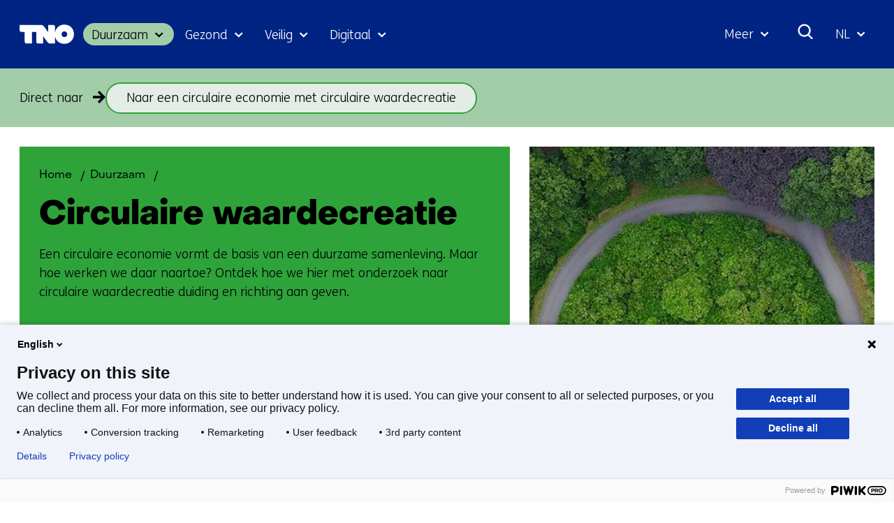

--- FILE ---
content_type: text/html; charset=utf-8
request_url: https://www.tno.nl/nl/duurzaam/circulaire-waardecreatie/?ctc-type=podcast
body_size: 16871
content:
<!DOCTYPE html>
<html lang="nl">
  <head prefix="og: http://ogp.me/ns# dcterms: http://purl.org/dc/terms/ overheid: http://standaarden.overheid.nl/owms/">
    <meta charset="utf-8">
    <meta name="viewport" content="initial-scale=1">
    <title>Circulaire waardecreatie | TNO</title>
    <link rel="apple-touch-icon" href="https://www.tno.nl/nl/apple-touch-icon.png">
    <link rel="icon" href="https://www.tno.nl/nl/favicon.png"><!--[if IE]>
          <link rel="shortcut icon" href="https://www.tno.nl/nl/favicon.ico" />
          <![endif]-->
    <meta name="msapplication-TileColor" content="#ffffff">
    <meta name="msapplication-TileImage" content="/publish/varianten/1/favicons/256x256_tno_logo.png">
    <link rel="canonical" href="https://www.tno.nl/nl/duurzaam/circulaire-waardecreatie/">
    <meta name="generator" content="iprox.">
    <link rel="author" href="mailto:noreply@tno.nl">
    <meta name="description" content="Hoe werken we naar een circulaire economie toe? Ontdek hoe we hier met onderzoek naar circulaire waardecreatie duiding en richting aan geven.">
    <link rel="alternate" hreflang="nl" href="https://www.tno.nl/nl/duurzaam/circulaire-waardecreatie/">
    <link rel="alternate" hreflang="en" href="https://www.tno.nl/en/sustainable/circular-value-creation/">
    <link rel="alternate" hreflang="x-default" href="https://www.tno.nl/en/sustainable/circular-value-creation/">
    <link rel="alternate" type="text/xml" href="https://www.tno.nl/nl/news-sitemap.xml">
    <meta property="og:locale" content="nl_NL">
    <meta property="og:title" content="Circulaire waardecreatie | TNO">
    <meta property="og:type" content="article">
    <meta property="og:site_name" content="tno.nl/nl">
    <meta property="og:url" content="https://www.tno.nl/nl/duurzaam/circulaire-waardecreatie/">
    <meta property="og:image" content="https://www.tno.nl/publish/varianten/1/tno_innovation_for_life.jpg">
    <meta property="og:image:height" content="1080">
    <meta property="og:image:width" content="1920">
    <meta property="og:description" content="Hoe werken we naar een circulaire economie toe? Ontdek hoe we hier met onderzoek naar circulaire waardecreatie duiding en richting aan geven.">
    <link media="all" rel="stylesheet" href="/views/css/fc90d8ea016c38b0756c18eb5c6778e1.css">
    <link rel="preload" href="/views/tno/fonts/ObjectSans/ObjectSans-Heavy.woff" as="font" type="font/woff" crossorigin="anonymous">
    <link rel="preload" href="/views/tno/fonts/ObjectSans/ObjectSans-Bold.woff" as="font" type="font/woff" crossorigin="anonymous">
    <link rel="preload" href="/views/tno/fonts/ObjectSans/ObjectSans-Regular.woff" as="font" type="font/woff" crossorigin="anonymous">
    <link rel="preload" href="/views/tno/fonts/FSMe/FSMe-Light.woff" as="font" type="font/woff" crossorigin="anonymous">
    <link media="all" rel="stylesheet" href="/views/css/0c9978912935d98eae4aeba9ef46f28a.css" class="id normalize">
    <link media="all" rel="stylesheet" href="/views/css/d3b34c4a9f475b0d197ee5bb9a28acbb.css">
    <link media="screen" rel="stylesheet" href="/views/css/74f5a3cfdbfb06f2226681ce75946bac.css">
    <link media="all" rel="stylesheet" href="/views/css/6dd982591fdbd4c1b31dd2bc85ec619f.css">
    <link rel="stylesheet" href="/aspx/read.aspx?AppIdt=globalcss&amp;ItmIdts=0,2301,4,3,2519,3841,3905,6324,14869,1847,3841,1855,3905,360,18014,1782,360,2301&amp;VldIdts=0,1600,2301&amp;VarIdt=1">
    <script src="https://try.abtasty.com/ed39096f867c18f2c5fe55184da2c1b6.js"></script>
    <script src="/views/js/bc20e3f1102c9f335fe264923e479259.js"></script>
    <script><!--
window.piwikProTagmanagerId="1a1ec43b-059b-4a78-ba48-8f833800b51a";window.piwikProTagmanagerAddress="https://tno.containers.piwik.pro/";
//--></script>
    <script src="/views/js/0e07180d65d16016e7d53f55d7ab9f0b.js"></script>
    <script><!--
var requiredFields=requiredFields||[],requiredLabels=requiredLabels||[];
//--></script>
    <script><!--
window.dataLayer=window.dataLayer||[];window.dataLayer.push({firstPublicationDate:"20240808",modifiedDate:"20240123",pagetype:"landing","theme-level-0":"|Duurzame samenleving|","theme-level-1":"|System solutions and environment|","theme-level-2":"|Circular value creation|",unit:"Energy & Materials Transition"});
//--></script>
  <body class="vew-tno var-tno ipx-baseline rol-body main-has-layout-landing header-has-layout-header footer-has-layout-footer left-aligned-list-images has-sub-navigation" data-breakpoints="[{&quot;className&quot;:&quot;vp-xlarge&quot;, &quot;minSize&quot;:1439, &quot;maxSize&quot;:99999},{&quot;className&quot;:&quot;vp-large&quot;, &quot;minSize&quot;:1023, &quot;maxSize&quot;:1439},{&quot;className&quot;:&quot;vp-medium&quot;, &quot;minSize&quot;:599, &quot;maxSize&quot;:1023},{&quot;className&quot;:&quot;vp-small&quot;, &quot;minSize&quot;:0, &quot;maxSize&quot;:599}]" data-elt-breakpoints="[{ &quot;sizes&quot;:[444, 888], &quot;classNames&quot;:[&quot;elt-small&quot;, &quot;elt-medium&quot;, &quot;elt-large&quot;], &quot;selector&quot;: &quot;.grid-blok&quot; }]"><!--Start Piwik pro tag manager-->
    <script><!--
(function(window,document,dataLayerName,id,piwikProTagmanagerAddress){function stgCreateCookie(a,b,c){var d="",e;c&&(e=new Date,e.setTime(e.getTime()+24*c*60*60*1e3),d="; expires="+e.toUTCString());document.cookie=a+"="+b+d+"; path=/"}var scripts,tags,isStgDebug,qP,qPString;window[dataLayerName]=window[dataLayerName]||[];window[dataLayerName].push({start:(new Date).getTime(),event:"stg.start"});scripts=document.getElementsByTagName("script")[0];tags=document.createElement("script");isStgDebug=(window.location.href.match("stg_debug")||document.cookie.match("stg_debug"))&&!window.location.href.match("stg_disable_debug");stgCreateCookie("stg_debug",isStgDebug?1:"",isStgDebug?14:-1);qP=[];dataLayerName!=="dataLayer"&&qP.push("data_layer_name="+dataLayerName);isStgDebug&&qP.push("stg_debug");qPString=qP.length>0?"?"+qP.join("&"):"";tags.async=!0;tags.src=piwikProTagmanagerAddress+id+".js"+qPString;scripts.parentNode.insertBefore(tags,scripts);!function(a,n,i){a[n]=a[n]||{};for(var c=0;c<i.length;c++)!function(i){a[n][i]=a[n][i]||{};a[n][i].api=a[n][i].api||function(){var a=[].slice.call(arguments,0);"string"==typeof a[0]&&window[dataLayerName].push({event:n+"."+i+":"+a[0],parameters:[].slice.call(arguments,1)})}}(i[c])}(window,"ppms",["tm","cm"])})(window,document,"dataLayer",window.piwikProTagmanagerId,window.piwikProTagmanagerAddress);
//--></script><!--End Piwik pro tag manager-->
    <div id="canvas" class="canvas landing" data-ipx-pagetype="{&quot;alias&quot;:&quot;landing&quot;}">
      <header data-ipx-pagetype="{&quot;alias&quot;:&quot;header&quot;}"><!--googleoff: all-->
        <div class="skiplink-wrapper skiplink-forward"><a class="skiplink visuallyhidden focusable" id="content-start_back" href="#content-start">Ga naar inhoud</a></div>
        <div class="header rol-sectie-header grid-wrapper">
          <div class="grid-container grid-header">
            <div id="zone_3_header-nav" class="grid-zone z-header-nav z-rol-header-nav is-fullwidth-zone">
              <div class="grid-row header-nav-main">
                <div class="header-nav-topbar"><button class="header-nav-menubutton" aria-expanded="false" aria-controls="header-nav-menu" aria-label="Menu in/uitklappen"></button>
                  <div class="grid-blok rol-site-logo type-site-logo" id="Block_138">
                    <div class="grid-element">
                      <div class="grid-edge"><a href="https://www.tno.nl/nl/"><span class="logo-with-payoff iprox-image iprox-content"><img loading="lazy" src="/publish/pages/2/tno-ifl.svg" width="232" height="40" alt="" data-id="2" id="img_pagvld_63_0" class="img-vector img_pagvld_63_0" srcset="/publish/pages/2/tno-ifl.svg 232w" sizes="100vw"></span><span class="logo-only iprox-image iprox-content"><img loading="lazy" src="/publish/pages/2/tno.svg" width="117" height="40" alt="" data-id="2" id="img_pagvld_64_0" class="img-vector img_pagvld_64_0" srcset="/publish/pages/2/tno.svg 117w" sizes="100vw"></span></a></div>
                    </div>
                  </div>
                  <div class="grid-blok rol-collapsable-search type-collapsable-search">
                    <div class="grid-element">
                      <div class="grid-edge">
                        <div class="grid-inside"><button class="collapsebutton" aria-expanded="false" aria-controls="collapsable-search" aria-label="Zoeken"></button>
                          <div hidden id="collapsable-search" class="collapsable-search">
                            <form action="https://www.tno.nl/nl/zoeken/" method="get" novalidate><label for="searchbox-32358">Waar ben je naar op zoek?</label><input type="text" name="zoeken_term" id="searchbox-32358" placeholder="Waar ben je naar op zoek?" data-searchconfig="{&quot;itmIdt&quot;:1782}"><button type="submit"><span>Zoeken</span></button></form>
                          </div>
                        </div>
                      </div>
                    </div>
                  </div>
                  <div class="grid-blok rol-language-switch type-language-switch">
                    <div class="grid-element">
                      <div class="grid-edge">
                        <div class="grid-inside"><button aria-expanded="false" aria-controls="langswitch-header-topbar"><span class="langswitch-selected-label">Geselecteerde taal: </span><span class="langswitch-selected-value"><abbr title="Nederlands">NL</abbr></span></button>
                          <ul hidden id="langswitch-header-topbar">
                            <li aria-current="true"><a href="#"><span>Nederlands</span></a>
                            <li><a lang="en" href="https://www.tno.nl/en/sustainable/circular-value-creation/"><span>English</span></a>
                          </ul>
                        </div>
                      </div>
                    </div>
                  </div>
                </div>
                <div id="header-nav-menu" class="header-nav-menuparts">
                  <div class="grid-blok rol-primary-navigation type-primary-navigation" id="Block_30672">
                    <div class="grid-element">
                      <div class="grid-edge">
                        <nav aria-label="Thema's">
                          <ul class="header-themes">
                            <li aria-current="true" class="theme-sustainable"><button type="button" aria-expanded="false" aria-controls="navmenu-6021390">Duurzaam</button>
                              <div id="navmenu-6021390" hidden class="subnavigatie level-2 bl-dropdown-menu drpdwn-mnu"><button class="navigation-list-previous" aria-controls="nav-list-6021390" tabindex="-1" aria-label="Vorige navigatie onderdelen"></button>
                                <div id="nav-list-6021390" class="navigation-list-container">
                                  <ul class="navigation-list">
                                    <li><a href="https://www.tno.nl/nl/duurzaam/aardobservatie/">Aardobservatie</a><button type="button" aria-expanded="false" aria-controls="navmenu-6021498">Aardobservatie</button>
                                      <div id="navmenu-6021498" hidden class="subnavigatie level-3 bl-dropdown-menu drpdwn-mnu"><button class="back-link">terug</button><button class="navigation-list-previous" aria-controls="nav-list-6021498" tabindex="-1" aria-label="Vorige navigatie onderdelen"></button>
                                        <div id="nav-list-6021498" class="navigation-list-container">
                                          <ul class="navigation-list">
                                            <li><a href="https://www.tno.nl/nl/duurzaam/aardobservatie/ammoniakverdeling-nederland/">Ammoniakverdeling Nederland</a>
                                            <li><a href="https://www.tno.nl/nl/duurzaam/aardobservatie/earthcare/">EarthCARE</a>
                                            <li><a href="https://www.tno.nl/nl/duurzaam/aardobservatie/tropomi/">TROPOMI</a>
                                            <li><a href="https://www.tno.nl/nl/duurzaam/aardobservatie/tango-satelliet/">TANGO satelliet</a>
                                            <li><a href="https://www.tno.nl/nl/duurzaam/aardobservatie/clear-air-consortium/">Clear Air consortium</a>
                                            <li><a href="https://www.tno.nl/nl/duurzaam/aardobservatie/sentinel-5/">Sentinel-5</a>
                                          </ul><a href="https://www.tno.nl/nl/duurzaam/aardobservatie/" class="subject-link">Alles over Aardobservatie</a>
                                        </div><button class="navigation-list-following" aria-controls="nav-list-6021498" tabindex="-1" aria-label="Meer navigatie onderdelen"></button>
                                      </div>
                                    <li><a href="https://www.tno.nl/nl/duurzaam/circulair-industrieel-bouwen/">Circulair en industrieel bouwen</a><button type="button" aria-expanded="false" aria-controls="navmenu-6021415">Circulair en industrieel bouwen</button>
                                      <div id="navmenu-6021415" hidden class="subnavigatie level-3 bl-dropdown-menu drpdwn-mnu"><button class="back-link">terug</button><button class="navigation-list-previous" aria-controls="nav-list-6021415" tabindex="-1" aria-label="Vorige navigatie onderdelen"></button>
                                        <div id="nav-list-6021415" class="navigation-list-container">
                                          <ul class="navigation-list">
                                            <li><a href="https://www.tno.nl/nl/duurzaam/circulair-industrieel-bouwen/markt-biobased-bouwmaterialen/">Biobased bouwen</a>
                                            <li><a href="https://www.tno.nl/nl/duurzaam/circulair-industrieel-bouwen/bouwmaterialen/">Bouwmaterialen</a>
                                            <li><a href="https://www.tno.nl/nl/duurzaam/circulair-industrieel-bouwen/industrieel-bouwen/">Industrieel bouwen</a>
                                            <li><a href="https://www.tno.nl/nl/duurzaam/circulair-industrieel-bouwen/bouwen-veilig-efficient-zorggebouw/">Veilig en efficiënt zorggebouw</a>
                                            <li><a href="https://www.tno.nl/nl/duurzaam/circulair-industrieel-bouwen/funderingsproblemen/">Veiligheid gebouwen</a>
                                            <li><a href="https://www.tno.nl/nl/duurzaam/circulair-industrieel-bouwen/asset-lifecycle-information-management/">Asset lifecycle information management</a>
                                          </ul><a href="https://www.tno.nl/nl/duurzaam/circulair-industrieel-bouwen/" class="subject-link">Alles over Circulair en industrieel bouwen</a>
                                        </div><button class="navigation-list-following" aria-controls="nav-list-6021415" tabindex="-1" aria-label="Meer navigatie onderdelen"></button>
                                      </div>
                                    <li><a href="https://www.tno.nl/nl/duurzaam/energie-gebouwde-omgeving/">Energie in de gebouwde omgeving</a><button type="button" aria-expanded="false" aria-controls="navmenu-6021416">Energie in de gebouwde omgeving</button>
                                      <div id="navmenu-6021416" hidden class="subnavigatie level-3 bl-dropdown-menu drpdwn-mnu"><button class="back-link">terug</button><button class="navigation-list-previous" aria-controls="nav-list-6021416" tabindex="-1" aria-label="Vorige navigatie onderdelen"></button>
                                        <div id="nav-list-6021416" class="navigation-list-container">
                                          <ul class="navigation-list">
                                            <li><a href="https://www.tno.nl/nl/duurzaam/energie-gebouwde-omgeving/duurzame-verwarmings-koelsystemen/">Duurzame verwarmings- en koelsystemen</a>
                                            <li><a href="https://www.tno.nl/nl/duurzaam/energie-gebouwde-omgeving/installaties-componenten-energie/">Installaties, componenten en energie monitoren</a>
                                            <li><a href="https://www.tno.nl/nl/duurzaam/energie-gebouwde-omgeving/klimaatneutrale-gebouwde-omgeving/">Versneld op weg naar een klimaatneutrale gebouwde omgeving</a>
                                            <li><a href="https://www.tno.nl/nl/duurzaam/energie-gebouwde-omgeving/warmteopslag/">Warmteopslag</a>
                                            <li><a href="https://www.tno.nl/nl/duurzaam/energie-gebouwde-omgeving/glastuinbouw/">Glastuinbouw</a>
                                          </ul><a href="https://www.tno.nl/nl/duurzaam/energie-gebouwde-omgeving/" class="subject-link">Alles over Energie in de gebouwde omgeving</a>
                                        </div><button class="navigation-list-following" aria-controls="nav-list-6021416" tabindex="-1" aria-label="Meer navigatie onderdelen"></button>
                                      </div>
                                    <li><a href="https://www.tno.nl/nl/duurzaam/energievoorziening/">Energievoorziening</a><button type="button" aria-expanded="false" aria-controls="navmenu-6021406">Energievoorziening</button>
                                      <div id="navmenu-6021406" hidden class="subnavigatie level-3 bl-dropdown-menu drpdwn-mnu"><button class="back-link">terug</button><button class="navigation-list-previous" aria-controls="nav-list-6021406" tabindex="-1" aria-label="Vorige navigatie onderdelen"></button>
                                        <div id="nav-list-6021406" class="navigation-list-container">
                                          <ul class="navigation-list">
                                            <li><a href="https://www.tno.nl/nl/duurzaam/energievoorziening/toepassingen-zonnepanelen/">Toepassingen zonnepanelen</a>
                                            <li><a href="https://www.tno.nl/nl/duurzaam/energievoorziening/duurzaamheid-zonnepanelen/">Duurzaamheid zonnepanelen</a>
                                            <li><a href="https://www.tno.nl/nl/duurzaam/energievoorziening/zonne-energie-technologie/">Zonne-energie technologie</a>
                                            <li><a href="https://www.tno.nl/nl/duurzaam/energievoorziening/windparken-noordzee-versnellen/">Windparken Noordzee</a>
                                            <li><a href="https://www.tno.nl/nl/duurzaam/energievoorziening/energiesysteem-transitie/">Energiesysteem transitie</a>
                                          </ul><a href="https://www.tno.nl/nl/duurzaam/energievoorziening/" class="subject-link">Alles over Energievoorziening</a>
                                        </div><button class="navigation-list-following" aria-controls="nav-list-6021406" tabindex="-1" aria-label="Meer navigatie onderdelen"></button>
                                      </div>
                                    <li><a href="https://www.tno.nl/nl/duurzaam/industrie/">Industrie</a><button type="button" aria-expanded="false" aria-controls="navmenu-6021404">Industrie</button>
                                      <div id="navmenu-6021404" hidden class="subnavigatie level-3 bl-dropdown-menu drpdwn-mnu"><button class="back-link">terug</button><button class="navigation-list-previous" aria-controls="nav-list-6021404" tabindex="-1" aria-label="Vorige navigatie onderdelen"></button>
                                        <div id="nav-list-6021404" class="navigation-list-container">
                                          <ul class="navigation-list">
                                            <li><a href="https://www.tno.nl/nl/duurzaam/industrie/circulaire-grondstoffentransitie/">Circulaire grondstoffentransitie</a>
                                            <li><a href="https://www.tno.nl/nl/duurzaam/industrie/co2neutrale-industrie/">CO2 neutrale industrie</a>
                                            <li><a href="https://www.tno.nl/nl/duurzaam/industrie/duurzame-materialen/">Duurzame materialen</a>
                                            <li><a href="https://www.tno.nl/nl/duurzaam/industrie/energie-infrastructuur/">Energie-infrastructuur</a>
                                          </ul><a href="https://www.tno.nl/nl/duurzaam/industrie/" class="subject-link">Alles over Industrie</a>
                                        </div><button class="navigation-list-following" aria-controls="nav-list-6021404" tabindex="-1" aria-label="Meer navigatie onderdelen"></button>
                                      </div>
                                    <li><a href="https://www.tno.nl/nl/duurzaam/infrastructuur/">Infrastructuur</a><button type="button" aria-expanded="false" aria-controls="navmenu-6021417">Infrastructuur</button>
                                      <div id="navmenu-6021417" hidden class="subnavigatie level-3 bl-dropdown-menu drpdwn-mnu"><button class="back-link">terug</button><button class="navigation-list-previous" aria-controls="nav-list-6021417" tabindex="-1" aria-label="Vorige navigatie onderdelen"></button>
                                        <div id="nav-list-6021417" class="navigation-list-container">
                                          <ul class="navigation-list">
                                            <li><a href="https://www.tno.nl/nl/duurzaam/infrastructuur/verlenging-levensduur-betonconstructies/">Betonconstructies</a>
                                            <li><a href="https://www.tno.nl/nl/duurzaam/infrastructuur/natte-infrastructuur/">Natte infrastructuur</a>
                                            <li><a href="https://www.tno.nl/nl/duurzaam/infrastructuur/asfalt/">Wegenbouw</a>
                                          </ul><a href="https://www.tno.nl/nl/duurzaam/infrastructuur/" class="subject-link">Alles over Infrastructuur</a>
                                        </div><button class="navigation-list-following" aria-controls="nav-list-6021417" tabindex="-1" aria-label="Meer navigatie onderdelen"></button>
                                      </div>
                                    <li><a href="https://www.tno.nl/nl/duurzaam/klimaatadaptatie-gebouwde-omgeving/">Klimaatadaptatie gebouwde omgeving</a><button type="button" aria-expanded="false" aria-controls="navmenu-6021496">Klimaatadaptatie gebouwde omgeving</button>
                                      <div id="navmenu-6021496" hidden class="subnavigatie level-3 bl-dropdown-menu drpdwn-mnu"><button class="back-link">terug</button><button class="navigation-list-previous" aria-controls="nav-list-6021496" tabindex="-1" aria-label="Vorige navigatie onderdelen"></button>
                                        <div id="nav-list-6021496" class="navigation-list-container">
                                          <ul class="navigation-list">
                                            <li><a href="https://www.tno.nl/nl/duurzaam/klimaatadaptatie-gebouwde-omgeving/binnenklimaat/">Binnenklimaat</a>
                                            <li><a href="https://www.tno.nl/nl/duurzaam/klimaatadaptatie-gebouwde-omgeving/transportnetwerken/">Transportnetwerken</a>
                                            <li><a href="https://www.tno.nl/nl/duurzaam/klimaatadaptatie-gebouwde-omgeving/ondergrond/">Ondergrond</a>
                                          </ul><a href="https://www.tno.nl/nl/duurzaam/klimaatadaptatie-gebouwde-omgeving/" class="subject-link">Alles over Klimaatadaptatie gebouwde omgeving</a>
                                        </div><button class="navigation-list-following" aria-controls="nav-list-6021496" tabindex="-1" aria-label="Meer navigatie onderdelen"></button>
                                      </div>
                                    <li><a href="https://www.tno.nl/nl/duurzaam/leefbare-steden-regios/">Leefbare steden en regio's</a><button type="button" aria-expanded="false" aria-controls="navmenu-6021425">Leefbare steden en regio's</button>
                                      <div id="navmenu-6021425" hidden class="subnavigatie level-3 bl-dropdown-menu drpdwn-mnu"><button class="back-link">terug</button><button class="navigation-list-previous" aria-controls="nav-list-6021425" tabindex="-1" aria-label="Vorige navigatie onderdelen"></button>
                                        <div id="nav-list-6021425" class="navigation-list-container">
                                          <ul class="navigation-list">
                                            <li><a href="https://www.tno.nl/nl/duurzaam/leefbare-steden-regios/klimaatadaptieve-transport/">Klimaatadaptieve steden en transport</a>
                                            <li><a href="https://www.tno.nl/nl/duurzaam/leefbare-steden-regios/zero-emissie-stedelijke-mobiliteit/">Zero emissie stedelijke mobiliteit</a>
                                            <li><a href="https://www.tno.nl/nl/duurzaam/leefbare-steden-regios/mobiliteitstransitie/">Mobiliteitstransitie</a>
                                            <li><a href="https://www.tno.nl/nl/duurzaam/leefbare-steden-regios/stedelijke-ruimte/">Stedelijke ruimte</a>
                                          </ul><a href="https://www.tno.nl/nl/duurzaam/leefbare-steden-regios/" class="subject-link">Alles over Leefbare steden en regio's</a>
                                        </div><button class="navigation-list-following" aria-controls="nav-list-6021425" tabindex="-1" aria-label="Meer navigatie onderdelen"></button>
                                      </div>
                                    <li><a href="https://www.tno.nl/nl/duurzaam/maritiem-offshore/">Maritiem en offshore</a><button type="button" aria-expanded="false" aria-controls="navmenu-6021418">Maritiem en offshore</button>
                                      <div id="navmenu-6021418" hidden class="subnavigatie level-3 bl-dropdown-menu drpdwn-mnu"><button class="back-link">terug</button><button class="navigation-list-previous" aria-controls="nav-list-6021418" tabindex="-1" aria-label="Vorige navigatie onderdelen"></button>
                                        <div id="nav-list-6021418" class="navigation-list-container">
                                          <ul class="navigation-list">
                                            <li><a href="https://www.tno.nl/nl/duurzaam/maritiem-offshore/hernieuwbare-energie/">Offshore hernieuwbare energie</a>
                                            <li><a href="https://www.tno.nl/nl/duurzaam/maritiem-offshore/veiligheid-constructies-schepen/">Materialen en constructies van schepen</a>
                                            <li><a href="https://www.tno.nl/nl/duurzaam/maritiem-offshore/transitie-duurzame-scheepvaart/">De transitie naar een duurzame scheepvaart</a>
                                          </ul><a href="https://www.tno.nl/nl/duurzaam/maritiem-offshore/" class="subject-link">Alles over Maritiem en offshore</a>
                                        </div><button class="navigation-list-following" aria-controls="nav-list-6021418" tabindex="-1" aria-label="Meer navigatie onderdelen"></button>
                                      </div>
                                    <li><a href="https://www.tno.nl/nl/duurzaam/mobiliteit-logistiek/">Mobiliteit en logistiek</a><button type="button" aria-expanded="false" aria-controls="navmenu-6021413">Mobiliteit en logistiek</button>
                                      <div id="navmenu-6021413" hidden class="subnavigatie level-3 bl-dropdown-menu drpdwn-mnu"><button class="back-link">terug</button><button class="navigation-list-previous" aria-controls="nav-list-6021413" tabindex="-1" aria-label="Vorige navigatie onderdelen"></button>
                                        <div id="nav-list-6021413" class="navigation-list-container">
                                          <ul class="navigation-list">
                                            <li><a href="https://www.tno.nl/nl/duurzaam/mobiliteit-logistiek/batterijen/">Batterijen</a>
                                            <li><a href="https://www.tno.nl/nl/duurzaam/mobiliteit-logistiek/brandstofcel/">Brandstofcel</a>
                                            <li><a href="https://www.tno.nl/nl/duurzaam/mobiliteit-logistiek/emissieloos/">Duurzame logistiek</a>
                                            <li><a href="https://www.tno.nl/nl/duurzaam/mobiliteit-logistiek/emissiefactoren-luchtkwaliteit-stikstof/">Emissiefactoren voor luchtkwaliteit en stikstofdepositie</a>
                                            <li><a href="https://www.tno.nl/nl/duurzaam/mobiliteit-logistiek/energiemanagement/">Energiemanagement</a>
                                            <li><a href="https://www.tno.nl/nl/duurzaam/mobiliteit-logistiek/monitoring-werkelijke-uitstoot/">Praktijkemissies</a>
                                            <li><a href="https://www.tno.nl/nl/duurzaam/mobiliteit-logistiek/transitie-co2-neutrale-mobiliteit-2050/">Transitie CO2-neutrale mobiliteit in 2050</a>
                                            <li><a href="https://www.tno.nl/nl/duurzaam/mobiliteit-logistiek/waterstof-energietransitie/">Waterstofmotoren</a>
                                          </ul><a href="https://www.tno.nl/nl/duurzaam/mobiliteit-logistiek/" class="subject-link">Alles over Mobiliteit en logistiek</a>
                                        </div><button class="navigation-list-following" aria-controls="nav-list-6021413" tabindex="-1" aria-label="Meer navigatie onderdelen"></button>
                                      </div>
                                    <li><a href="https://www.tno.nl/nl/duurzaam/duurzame-ondergrond/">Ondergrond</a><button type="button" aria-expanded="false" aria-controls="navmenu-6021405">Ondergrond</button>
                                      <div id="navmenu-6021405" hidden class="subnavigatie level-3 bl-dropdown-menu drpdwn-mnu"><button class="back-link">terug</button><button class="navigation-list-previous" aria-controls="nav-list-6021405" tabindex="-1" aria-label="Vorige navigatie onderdelen"></button>
                                        <div id="nav-list-6021405" class="navigation-list-container">
                                          <ul class="navigation-list">
                                            <li><a href="https://www.tno.nl/nl/duurzaam/duurzame-ondergrond/geo-energie/">Geo-energie</a>
                                            <li><a href="https://www.tno.nl/nl/duurzaam/duurzame-ondergrond/grondwaterbeheer/">Grondwaterbeheer</a>
                                            <li><a href="https://www.tno.nl/nl/duurzaam/duurzame-ondergrond/kritieke-grondstoffen/">Kritieke grondstoffen</a>
                                            <li><a href="https://www.tno.nl/nl/duurzaam/duurzame-ondergrond/toekomstbestendig-bodemgebruik/">Toekomstbestendig bodemgebruik</a>
                                          </ul><a href="https://www.tno.nl/nl/duurzaam/duurzame-ondergrond/" class="subject-link">Alles over Ondergrond</a>
                                        </div><button class="navigation-list-following" aria-controls="nav-list-6021405" tabindex="-1" aria-label="Meer navigatie onderdelen"></button>
                                      </div>
                                    <li><a href="https://www.tno.nl/nl/duurzaam/systeemoplossingen-omgeving-milieu/">Systeemoplossingen, omgeving en milieu</a><button type="button" aria-expanded="false" aria-controls="navmenu-6021414">Systeemoplossingen, omgeving en milieu</button>
                                      <div id="navmenu-6021414" hidden class="subnavigatie level-3 bl-dropdown-menu drpdwn-mnu"><button class="back-link">terug</button><button class="navigation-list-previous" aria-controls="nav-list-6021414" tabindex="-1" aria-label="Vorige navigatie onderdelen"></button>
                                        <div id="nav-list-6021414" class="navigation-list-container">
                                          <ul class="navigation-list">
                                            <li><a href="https://www.tno.nl/nl/duurzaam/systeemoplossingen-omgeving-milieu/klimaat-luchtkwaliteit/">Klimaat en luchtkwaliteit</a>
                                            <li><a href="https://www.tno.nl/nl/duurzaam/systeemoplossingen-omgeving-milieu/energieneutraal-oplossingen/">Energieneutraal oplossingen</a>
                                            <li><a href="https://www.tno.nl/nl/duurzaam/systeemoplossingen-omgeving-milieu/sociale-innovatie/">Sociale innovatie</a>
                                            <li><a href="https://www.tno.nl/nl/duurzaam/systeemoplossingen-omgeving-milieu/transitiepaden/">Transitiepaden</a>
                                          </ul><a href="https://www.tno.nl/nl/duurzaam/systeemoplossingen-omgeving-milieu/" class="subject-link">Alles over Systeemoplossingen, omgeving en milieu</a>
                                        </div><button class="navigation-list-following" aria-controls="nav-list-6021414" tabindex="-1" aria-label="Meer navigatie onderdelen"></button>
                                      </div>
                                  </ul><a href="https://www.tno.nl/nl/duurzaam/" class="subject-link">Alles over Duurzaam</a>
                                </div><button class="navigation-list-following" aria-controls="nav-list-6021390" tabindex="-1" aria-label="Meer navigatie onderdelen"></button>
                              </div>
                            <li class="theme-health"><button type="button" aria-expanded="false" aria-controls="navmenu-6021392">Gezond</button>
                              <div id="navmenu-6021392" hidden class="subnavigatie level-2 bl-dropdown-menu drpdwn-mnu"><button class="navigation-list-previous" aria-controls="nav-list-6021392" tabindex="-1" aria-label="Vorige navigatie onderdelen"></button>
                                <div id="nav-list-6021392" class="navigation-list-container">
                                  <ul class="navigation-list">
                                    <li><a href="https://www.tno.nl/nl/gezond/efficiente-medicijnontwikkeling/">Efficiënte medicijnontwikkeling</a><button type="button" aria-expanded="false" aria-controls="navmenu-6021431">Efficiënte medicijnontwikkeling</button>
                                      <div id="navmenu-6021431" hidden class="subnavigatie level-3 bl-dropdown-menu drpdwn-mnu"><button class="back-link">terug</button><button class="navigation-list-previous" aria-controls="nav-list-6021431" tabindex="-1" aria-label="Vorige navigatie onderdelen"></button>
                                        <div id="nav-list-6021431" class="navigation-list-container">
                                          <ul class="navigation-list">
                                            <li><a href="https://www.tno.nl/nl/gezond/efficiente-medicijnontwikkeling/preklinisch-adme-onderzoek/">Preklinisch ADME onderzoek</a>
                                            <li><a href="https://www.tno.nl/nl/gezond/efficiente-medicijnontwikkeling/datagestuurde-medicijnontwikkeling/">Datagestuurde medicijnontwikkeling</a>
                                            <li><a href="https://www.tno.nl/nl/gezond/efficiente-medicijnontwikkeling/geavanceerde-microtracer-studies/">Geavanceerde microtracer studies</a>
                                            <li><a href="https://www.tno.nl/nl/gezond/efficiente-medicijnontwikkeling/translationele-preklinische-modellen/">Translationele preklinische werkzaamheidsmodellen</a>
                                            <li><a href="https://www.tno.nl/nl/gezond/efficiente-medicijnontwikkeling/functionele-biomarkers/">Functionele biomarkers</a>
                                            <li><a href="https://www.tno.nl/nl/gezond/efficiente-medicijnontwikkeling/vitro-platforms/">In-vitro platforms</a>
                                          </ul><a href="https://www.tno.nl/nl/gezond/efficiente-medicijnontwikkeling/" class="subject-link">Alles over Efficiënte medicijnontwikkeling</a>
                                        </div><button class="navigation-list-following" aria-controls="nav-list-6021431" tabindex="-1" aria-label="Meer navigatie onderdelen"></button>
                                      </div>
                                    <li><a href="https://www.tno.nl/nl/gezond/gezondheid-leefstijl/">Gezondheid en leefstijl</a><button type="button" aria-expanded="false" aria-controls="navmenu-6021450">Gezondheid en leefstijl</button>
                                      <div id="navmenu-6021450" hidden class="subnavigatie level-3 bl-dropdown-menu drpdwn-mnu"><button class="back-link">terug</button><button class="navigation-list-previous" aria-controls="nav-list-6021450" tabindex="-1" aria-label="Vorige navigatie onderdelen"></button>
                                        <div id="nav-list-6021450" class="navigation-list-container">
                                          <ul class="navigation-list">
                                            <li><a href="https://www.tno.nl/nl/gezond/gezondheid-leefstijl/darmgezondheid/">Darmgezondheid</a>
                                            <li><a href="https://www.tno.nl/nl/gezond/gezondheid-leefstijl/voedselallergie/">Voedselallergie</a>
                                            <li><a href="https://www.tno.nl/nl/gezond/gezondheid-leefstijl/microbiele-veiligheid-hygiene/">Microbiele veiligheid en hygiene</a>
                                            <li><a href="https://www.tno.nl/nl/gezond/gezondheid-leefstijl/gepersonaliseerde-leefstijl/">Gepersonaliseerde leefstijl</a>
                                            <li><a href="https://www.tno.nl/nl/gezond/gezondheid-leefstijl/vrouwengezondheid/">Vrouwengezondheid</a>
                                          </ul><a href="https://www.tno.nl/nl/gezond/gezondheid-leefstijl/" class="subject-link">Alles over Gezondheid en leefstijl</a>
                                        </div><button class="navigation-list-following" aria-controls="nav-list-6021450" tabindex="-1" aria-label="Meer navigatie onderdelen"></button>
                                      </div>
                                    <li><a href="https://www.tno.nl/nl/gezond/digitale-gezondheid/">Digitale gezondheid</a><button type="button" aria-expanded="false" aria-controls="navmenu-6021432">Digitale gezondheid</button>
                                      <div id="navmenu-6021432" hidden class="subnavigatie level-3 bl-dropdown-menu drpdwn-mnu"><button class="back-link">terug</button><button class="navigation-list-previous" aria-controls="nav-list-6021432" tabindex="-1" aria-label="Vorige navigatie onderdelen"></button>
                                        <div id="nav-list-6021432" class="navigation-list-container">
                                          <ul class="navigation-list">
                                            <li><a href="https://www.tno.nl/nl/gezond/digitale-gezondheid/patientgerichte-metingen/">Patiëntgerichte metingen</a>
                                            <li><a href="https://www.tno.nl/nl/gezond/digitale-gezondheid/modellering-gezondheidsdata/">Modellering van gezondheidsdata</a>
                                            <li><a href="https://www.tno.nl/nl/gezond/digitale-gezondheid/digitale-gezondheid-applicaties/">Digitale gezondheid applicaties</a>
                                            <li><a href="https://www.tno.nl/nl/gezond/digitale-gezondheid/health-innovation-venue-for-enterprises/">Health Innovation Venue for Enterprises</a>
                                          </ul><a href="https://www.tno.nl/nl/gezond/digitale-gezondheid/" class="subject-link">Alles over Digitale gezondheid</a>
                                        </div><button class="navigation-list-following" aria-controls="nav-list-6021432" tabindex="-1" aria-label="Meer navigatie onderdelen"></button>
                                      </div>
                                    <li><a href="https://www.tno.nl/nl/gezond/jeugd-gezondheid/">Jeugd gezondheid</a><button type="button" aria-expanded="false" aria-controls="navmenu-6021434">Jeugd gezondheid</button>
                                      <div id="navmenu-6021434" hidden class="subnavigatie level-3 bl-dropdown-menu drpdwn-mnu"><button class="back-link">terug</button><button class="navigation-list-previous" aria-controls="nav-list-6021434" tabindex="-1" aria-label="Vorige navigatie onderdelen"></button>
                                        <div id="nav-list-6021434" class="navigation-list-container">
                                          <ul class="navigation-list">
                                            <li><a href="https://www.tno.nl/nl/gezond/jeugd-gezondheid/eerste-1000-dagen-kind/">De eerste 1000 dagen van een kind</a>
                                            <li><a href="https://www.tno.nl/nl/gezond/jeugd-gezondheid/weerbare-jeugd-ouderschap/">Weerbare jeugd en ouderschap</a>
                                            <li><a href="https://www.tno.nl/nl/gezond/jeugd-gezondheid/i-jgz-gezondheid-bevorderen/">I-JGZ: Gezondheid bevorderen met digitale innovaties</a>
                                            <li><a href="https://www.tno.nl/nl/gezond/jeugd-gezondheid/transformeren-implementeren/">Transformeren, implementeren en professionaliseren</a>
                                            <li><a href="https://www.tno.nl/nl/gezond/jeugd-gezondheid/gepersonaliseerde-preventie-zorg/">Gepersonaliseerde preventie en zorg</a>
                                            <li><a href="https://www.tno.nl/nl/gezond/jeugd-gezondheid/jeugd-gezond-veilig-kansrijk-opgroeien/">Jeugd: gezond, veilig en kansrijk opgroeien</a>
                                            <li><a href="https://www.tno.nl/nl/gezond/jeugd-gezondheid/vroege-metabole-gezondheid/">Vroege metabole gezondheid</a>
                                          </ul><a href="https://www.tno.nl/nl/gezond/jeugd-gezondheid/" class="subject-link">Alles over Jeugd gezondheid</a>
                                        </div><button class="navigation-list-following" aria-controls="nav-list-6021434" tabindex="-1" aria-label="Meer navigatie onderdelen"></button>
                                      </div>
                                    <li><a href="https://www.tno.nl/nl/gezond/werk-gezondheid/">Werk gezondheid</a><button type="button" aria-expanded="false" aria-controls="navmenu-6021433">Werk gezondheid</button>
                                      <div id="navmenu-6021433" hidden class="subnavigatie level-3 bl-dropdown-menu drpdwn-mnu"><button class="back-link">terug</button><button class="navigation-list-previous" aria-controls="nav-list-6021433" tabindex="-1" aria-label="Vorige navigatie onderdelen"></button>
                                        <div id="nav-list-6021433" class="navigation-list-container">
                                          <ul class="navigation-list">
                                            <li><a href="https://www.tno.nl/nl/gezond/werk-gezondheid/arbeidsmarktinnovatie/">Arbeidsmarktinnovatie</a>
                                            <li><a href="https://www.tno.nl/nl/gezond/werk-gezondheid/exposoom-beroepsmatige-gezondheid/">Exposoom en beroepsmatige gezondheid</a>
                                            <li><a href="https://www.tno.nl/nl/gezond/werk-gezondheid/gezond-veilig-productief-werken/">Gezond, veilig en productief werken</a>
                                            <li><a href="https://www.tno.nl/nl/gezond/werk-gezondheid/gezonde-leefomgeving/">Gezonde leefomgeving</a>
                                            <li><a href="https://www.tno.nl/nl/gezond/werk-gezondheid/inclusieve-arbeidsmarkt/">Inclusieve arbeidsmarkt</a>
                                            <li><a href="https://www.tno.nl/nl/gezond/werk-gezondheid/innovatie-arbeidsveiligheid/">Innovatie arbeidsveiligheid</a>
                                            <li><a href="https://www.tno.nl/nl/gezond/werk-gezondheid/mensgericht-werken-technologie-ai/">Mensgericht werken met technologie en AI</a>
                                            <li><a href="https://www.tno.nl/nl/gezond/werk-gezondheid/mentale-werkgezondheid/">Mentale werkgezondheid</a>
                                            <li><a href="https://www.tno.nl/nl/gezond/werk-gezondheid/monitor-impact-assessment/">Monitor en impact-assessment</a>
                                            <li><a href="https://www.tno.nl/nl/gezond/werk-gezondheid/skills-leven-lang-leren/">Skills: een leven lang leren</a>
                                            <li><a href="https://www.tno.nl/nl/gezond/werk-gezondheid/veilige-chemische-innovaties/">Veilige chemische innovaties</a>
                                          </ul><a href="https://www.tno.nl/nl/gezond/werk-gezondheid/" class="subject-link">Alles over Werk gezondheid</a>
                                        </div><button class="navigation-list-following" aria-controls="nav-list-6021433" tabindex="-1" aria-label="Meer navigatie onderdelen"></button>
                                      </div>
                                    <li><a href="https://www.tno.nl/nl/gezond/medische-instrumenten/">Medische instrumenten</a><button type="button" aria-expanded="false" aria-controls="navmenu-6021429">Medische instrumenten</button>
                                      <div id="navmenu-6021429" hidden class="subnavigatie level-3 bl-dropdown-menu drpdwn-mnu"><button class="back-link">terug</button><button class="navigation-list-previous" aria-controls="nav-list-6021429" tabindex="-1" aria-label="Vorige navigatie onderdelen"></button>
                                        <div id="nav-list-6021429" class="navigation-list-container">
                                          <ul class="navigation-list">
                                            <li><a href="https://www.tno.nl/nl/gezond/medische-instrumenten/tomca-optische-draagbare-sensoren/">TOMCA: optische analyse van draagbare medische sensoren</a>
                                          </ul><a href="https://www.tno.nl/nl/gezond/medische-instrumenten/" class="subject-link">Alles over Medische instrumenten</a>
                                        </div><button class="navigation-list-following" aria-controls="nav-list-6021429" tabindex="-1" aria-label="Meer navigatie onderdelen"></button>
                                      </div>
                                    <li><a href="https://www.tno.nl/nl/gezond/future-electronics/">Future electronics</a><button type="button" aria-expanded="false" aria-controls="navmenu-6021407">Future electronics</button>
                                      <div id="navmenu-6021407" hidden class="subnavigatie level-3 bl-dropdown-menu drpdwn-mnu"><button class="back-link">terug</button><button class="navigation-list-previous" aria-controls="nav-list-6021407" tabindex="-1" aria-label="Vorige navigatie onderdelen"></button>
                                        <div id="nav-list-6021407" class="navigation-list-container">
                                          <ul class="navigation-list">
                                            <li><a href="https://www.tno.nl/nl/gezond/future-electronics/onze-expertise-vrije-vormproducten/">Onze expertise in flexibele en vrije-vormproducten</a>
                                            <li><a href="https://www.tno.nl/nl/gezond/future-electronics/toekomst-3d-geprint-voedsel/">De toekomst van 3D-geprint voedsel</a>
                                            <li><a href="https://www.tno.nl/nl/gezond/future-electronics/3d-printen-flexibele-productie-medicatie/">3D-printen voor flexibele productie van medicatie op maat</a>
                                          </ul><a href="https://www.tno.nl/nl/gezond/future-electronics/" class="subject-link">Alles over Future electronics</a>
                                        </div><button class="navigation-list-following" aria-controls="nav-list-6021407" tabindex="-1" aria-label="Meer navigatie onderdelen"></button>
                                      </div>
                                  </ul><a href="https://www.tno.nl/nl/gezond/" class="subject-link">Alles over Gezond</a>
                                </div><button class="navigation-list-following" aria-controls="nav-list-6021392" tabindex="-1" aria-label="Meer navigatie onderdelen"></button>
                              </div>
                            <li class="theme-safety"><button type="button" aria-expanded="false" aria-controls="navmenu-6021393">Veilig</button>
                              <div id="navmenu-6021393" hidden class="subnavigatie level-2 bl-dropdown-menu drpdwn-mnu"><button class="navigation-list-previous" aria-controls="nav-list-6021393" tabindex="-1" aria-label="Vorige navigatie onderdelen"></button>
                                <div id="nav-list-6021393" class="navigation-list-container">
                                  <ul class="navigation-list">
                                    <li><a href="https://www.tno.nl/nl/veilig/autonome-capaciteiten/">Autonome capaciteiten</a><button type="button" aria-expanded="false" aria-controls="navmenu-6021484">Autonome capaciteiten</button>
                                      <div id="navmenu-6021484" hidden class="subnavigatie level-3 bl-dropdown-menu drpdwn-mnu"><button class="back-link">terug</button><button class="navigation-list-previous" aria-controls="nav-list-6021484" tabindex="-1" aria-label="Vorige navigatie onderdelen"></button>
                                        <div id="nav-list-6021484" class="navigation-list-container">
                                          <ul class="navigation-list">
                                            <li><a href="https://www.tno.nl/nl/veilig/autonome-capaciteiten/robotica/">Robotica</a>
                                          </ul><a href="https://www.tno.nl/nl/veilig/autonome-capaciteiten/" class="subject-link">Alles over Autonome capaciteiten</a>
                                        </div><button class="navigation-list-following" aria-controls="nav-list-6021484" tabindex="-1" aria-label="Meer navigatie onderdelen"></button>
                                      </div>
                                    <li><a href="https://www.tno.nl/nl/veilig/geintegreerde-gevechtscapaciteit/">Geïntegreerde gevechtscapaciteit</a><button type="button" aria-expanded="false" aria-controls="navmenu-6021487">Geïntegreerde gevechtscapaciteit</button>
                                      <div id="navmenu-6021487" hidden class="subnavigatie level-3 bl-dropdown-menu drpdwn-mnu"><button class="back-link">terug</button><button class="navigation-list-previous" aria-controls="nav-list-6021487" tabindex="-1" aria-label="Vorige navigatie onderdelen"></button>
                                        <div id="nav-list-6021487" class="navigation-list-container">
                                          <ul class="navigation-list">
                                            <li><a href="https://www.tno.nl/nl/veilig/geintegreerde-gevechtscapaciteit/procesveiligheid-gevaarlijke-goederen/">Procesveiligheid en gevaarlijke goederen</a>
                                            <li><a href="https://www.tno.nl/nl/veilig/geintegreerde-gevechtscapaciteit/verwerken-stuw-spring-pyrotechnische/">Verwerken van stuw-, spring- en pyrotechnische stoffen</a>
                                            <li><a href="https://www.tno.nl/nl/veilig/geintegreerde-gevechtscapaciteit/wapensystemen-beheersen-analyseren/">Wapensystemen beheersen en analyseren</a>
                                          </ul><a href="https://www.tno.nl/nl/veilig/geintegreerde-gevechtscapaciteit/" class="subject-link">Alles over Geïntegreerde gevechtscapaciteit</a>
                                        </div><button class="navigation-list-following" aria-controls="nav-list-6021487" tabindex="-1" aria-label="Meer navigatie onderdelen"></button>
                                      </div>
                                    <li><a href="https://www.tno.nl/nl/veilig/geintegreerde-lucht-raketverdediging/">Geïntegreerde lucht- en raketverdediging</a><button type="button" aria-expanded="false" aria-controls="navmenu-6021486">Geïntegreerde lucht- en raketverdediging</button>
                                      <div id="navmenu-6021486" hidden class="subnavigatie level-3 bl-dropdown-menu drpdwn-mnu"><button class="back-link">terug</button><button class="navigation-list-previous" aria-controls="nav-list-6021486" tabindex="-1" aria-label="Vorige navigatie onderdelen"></button>
                                        <div id="nav-list-6021486" class="navigation-list-container">
                                          <ul class="navigation-list">
                                            <li><a href="https://www.tno.nl/nl/veilig/geintegreerde-lucht-raketverdediging/automated-vulnerability-research/">Automated Vulnerability Research</a>
                                            <li><a href="https://www.tno.nl/nl/veilig/geintegreerde-lucht-raketverdediging/perseus-wind-turbine-radar-interference/">PERSEUS wind turbine radar interference assessment tool</a>
                                            <li><a href="https://www.tno.nl/nl/veilig/geintegreerde-lucht-raketverdediging/militair-gebruik-ruimte/">Militair gebruik van de ruimte</a>
                                            <li><a href="https://www.tno.nl/nl/veilig/geintegreerde-lucht-raketverdediging/nauwkeurige-geo-locatie-nanosatellieten/">Nauwkeurige geo-locatie met nanosatellieten</a>
                                          </ul><a href="https://www.tno.nl/nl/veilig/geintegreerde-lucht-raketverdediging/" class="subject-link">Alles over Geïntegreerde lucht- en raketverdediging</a>
                                        </div><button class="navigation-list-following" aria-controls="nav-list-6021486" tabindex="-1" aria-label="Meer navigatie onderdelen"></button>
                                      </div>
                                    <li><a href="https://www.tno.nl/nl/veilig/maritieme-verdediging-veiligheid/">Maritieme verdediging en veiligheid</a><button type="button" aria-expanded="false" aria-controls="navmenu-6021483">Maritieme verdediging en veiligheid</button>
                                      <div id="navmenu-6021483" hidden class="subnavigatie level-3 bl-dropdown-menu drpdwn-mnu"><button class="back-link">terug</button><button class="navigation-list-previous" aria-controls="nav-list-6021483" tabindex="-1" aria-label="Vorige navigatie onderdelen"></button>
                                        <div id="nav-list-6021483" class="navigation-list-container">
                                          <ul class="navigation-list">
                                            <li><a href="https://www.tno.nl/nl/veilig/maritieme-verdediging-veiligheid/actieve-sonar-lage-frequentie/">Actieve sonar met lage frequentie</a>
                                            <li><a href="https://www.tno.nl/nl/veilig/maritieme-verdediging-veiligheid/oceaanmilieu/">Het oceaanmilieu</a>
                                            <li><a href="https://www.tno.nl/nl/veilig/maritieme-verdediging-veiligheid/maritieme-operaties-water/">Maritieme operaties op en onder water</a>
                                            <li><a href="https://www.tno.nl/nl/veilig/maritieme-verdediging-veiligheid/milieu-effecten-sonar/">Milieu-effecten van sonar</a>
                                            <li><a href="https://www.tno.nl/nl/veilig/maritieme-verdediging-veiligheid/signatuurmanagement/">Signatuurmanagement</a>
                                          </ul><a href="https://www.tno.nl/nl/veilig/maritieme-verdediging-veiligheid/" class="subject-link">Alles over Maritieme verdediging en veiligheid</a>
                                        </div><button class="navigation-list-following" aria-controls="nav-list-6021483" tabindex="-1" aria-label="Meer navigatie onderdelen"></button>
                                      </div>
                                    <li><a href="https://www.tno.nl/nl/veilig/overleven-slagveld-toekomst/">Overleven op het slagveld van de toekomst</a><button type="button" aria-expanded="false" aria-controls="navmenu-6021488">Overleven op het slagveld van de toekomst</button>
                                      <div id="navmenu-6021488" hidden class="subnavigatie level-3 bl-dropdown-menu drpdwn-mnu"><button class="back-link">terug</button><button class="navigation-list-previous" aria-controls="nav-list-6021488" tabindex="-1" aria-label="Vorige navigatie onderdelen"></button>
                                        <div id="nav-list-6021488" class="navigation-list-container">
                                          <ul class="navigation-list">
                                            <li><a href="https://www.tno.nl/nl/veilig/overleven-slagveld-toekomst/ballistische-prestaties-persoonlijke/">Ballistische prestaties en persoonlijke bescherming</a>
                                            <li><a href="https://www.tno.nl/nl/veilig/overleven-slagveld-toekomst/bescherming-overlevingsvermogen-0/">Bescherming en overlevingsvermogen van marineschepen</a>
                                            <li><a href="https://www.tno.nl/nl/veilig/overleven-slagveld-toekomst/bescherming-overlevingsvermogen/">Bescherming en overlevingsvermogen voertuigen</a>
                                            <li><a href="https://www.tno.nl/nl/veilig/overleven-slagveld-toekomst/beschermingsmiddelen/">Beschermingsmiddelen</a>
                                            <li><a href="https://www.tno.nl/nl/veilig/overleven-slagveld-toekomst/cbrn-bescherming/">CBRN bescherming</a>
                                            <li><a href="https://www.tno.nl/nl/veilig/overleven-slagveld-toekomst/explosiedreigingen-tegengaan/">Explosiedreigingen tegengaan</a>
                                            <li><a href="https://www.tno.nl/nl/veilig/overleven-slagveld-toekomst/geavanceerde-materialen/">Geavanceerde materialen en beschermingsconcepten</a>
                                            <li><a href="https://www.tno.nl/nl/veilig/overleven-slagveld-toekomst/munitieveiligheid/">Munitieveiligheid</a>
                                            <li><a href="https://www.tno.nl/nl/veilig/overleven-slagveld-toekomst/optimale-veilige-operaties-front/">Optimale en veilige operaties aan het front</a>
                                            <li><a href="https://www.tno.nl/nl/veilig/overleven-slagveld-toekomst/stuwstoffen-pyrotechniek-vuurwerk/">Stuwstoffen, pyrotechniek en vuurwerk</a>
                                          </ul><a href="https://www.tno.nl/nl/veilig/overleven-slagveld-toekomst/" class="subject-link">Alles over Overleven op het slagveld van de toekomst</a>
                                        </div><button class="navigation-list-following" aria-controls="nav-list-6021488" tabindex="-1" aria-label="Meer navigatie onderdelen"></button>
                                      </div>
                                    <li><a href="https://www.tno.nl/nl/veilig/slagvaardige-besluitvorming/">Slagvaardige besluitvorming</a><button type="button" aria-expanded="false" aria-controls="navmenu-6021485">Slagvaardige besluitvorming</button>
                                      <div id="navmenu-6021485" hidden class="subnavigatie level-3 bl-dropdown-menu drpdwn-mnu"><button class="back-link">terug</button><button class="navigation-list-previous" aria-controls="nav-list-6021485" tabindex="-1" aria-label="Vorige navigatie onderdelen"></button>
                                        <div id="nav-list-6021485" class="navigation-list-container">
                                          <ul class="navigation-list">
                                            <li><a href="https://www.tno.nl/nl/veilig/slagvaardige-besluitvorming/adaptieve-krijgsmacht/">Adaptieve krijgsmacht</a>
                                            <li><a href="https://www.tno.nl/nl/veilig/slagvaardige-besluitvorming/cyberrisico-keteneffecten/">Cyberrisico's en keteneffecten</a>
                                            <li><a href="https://www.tno.nl/nl/veilig/slagvaardige-besluitvorming/desdemona-ultieme-bewegingssimulator/">Desdemona: de ultieme bewegingssimulator</a>
                                            <li><a href="https://www.tno.nl/nl/veilig/slagvaardige-besluitvorming/effectieve-efficiente-flexibele/">Effectieve, efficiënte en flexibele krijgsmacht</a>
                                            <li><a href="https://www.tno.nl/nl/veilig/slagvaardige-besluitvorming/nationale-cyberweerbaarheid-menselijke/">Nationale cyberweerbaarheid en de menselijke factor</a>
                                            <li><a href="https://www.tno.nl/nl/veilig/slagvaardige-besluitvorming/nederland-veiliger-data-intelligence/">Nederland veiliger met data en intelligence</a>
                                            <li><a href="https://www.tno.nl/nl/veilig/slagvaardige-besluitvorming/veilig-data-delen/">Veilig data delen</a>
                                          </ul><a href="https://www.tno.nl/nl/veilig/slagvaardige-besluitvorming/" class="subject-link">Alles over Slagvaardige besluitvorming</a>
                                        </div><button class="navigation-list-following" aria-controls="nav-list-6021485" tabindex="-1" aria-label="Meer navigatie onderdelen"></button>
                                      </div>
                                    <li><a href="https://www.tno.nl/nl/veilig/weerbare-samenleving/">Weerbare samenleving</a><button type="button" aria-expanded="false" aria-controls="navmenu-6021482">Weerbare samenleving</button>
                                      <div id="navmenu-6021482" hidden class="subnavigatie level-3 bl-dropdown-menu drpdwn-mnu"><button class="back-link">terug</button><button class="navigation-list-previous" aria-controls="nav-list-6021482" tabindex="-1" aria-label="Vorige navigatie onderdelen"></button>
                                        <div id="nav-list-6021482" class="navigation-list-container">
                                          <ul class="navigation-list">
                                            <li><a href="https://www.tno.nl/nl/veilig/weerbare-samenleving/across-tactische-belang-camouflage/">ACROSS: Het tactische belang van camouflage</a>
                                            <li><a href="https://www.tno.nl/nl/veilig/weerbare-samenleving/cyberveiligheid/">Cyberveiligheid</a>
                                            <li><a href="https://www.tno.nl/nl/veilig/weerbare-samenleving/digitale-daadkracht-weerbaarheid/">Digitale weerbaarheid</a>
                                            <li><a href="https://www.tno.nl/nl/veilig/weerbare-samenleving/doorbraak-schreeuwend-personeelstekort/">Schaalbare krijgsmacht</a>
                                            <li><a href="https://www.tno.nl/nl/veilig/weerbare-samenleving/wetenschap-helpt-strijd-ondermijnende/">Ondermijnende criminaliteit</a>
                                            <li><a href="https://www.tno.nl/nl/veilig/weerbare-samenleving/migratie/">Migratie</a>
                                            <li><a href="https://www.tno.nl/nl/veilig/weerbare-samenleving/rechtsstaat-opsporing/">Misdaad voorspellen</a>
                                            <li><a href="https://www.tno.nl/nl/veilig/weerbare-samenleving/terrorismebestrijding-verbeteren/">Terrorismebestrijding</a>
                                          </ul><a href="https://www.tno.nl/nl/veilig/weerbare-samenleving/" class="subject-link">Alles over Weerbare samenleving</a>
                                        </div><button class="navigation-list-following" aria-controls="nav-list-6021482" tabindex="-1" aria-label="Meer navigatie onderdelen"></button>
                                      </div>
                                  </ul><a href="https://www.tno.nl/nl/veilig/" class="subject-link">Alles over Veilig</a>
                                </div><button class="navigation-list-following" aria-controls="nav-list-6021393" tabindex="-1" aria-label="Meer navigatie onderdelen"></button>
                              </div>
                            <li class="theme-digital"><button type="button" aria-expanded="false" aria-controls="navmenu-6021394">Digitaal</button>
                              <div id="navmenu-6021394" hidden class="subnavigatie level-2 bl-dropdown-menu drpdwn-mnu"><button class="navigation-list-previous" aria-controls="nav-list-6021394" tabindex="-1" aria-label="Vorige navigatie onderdelen"></button>
                                <div id="nav-list-6021394" class="navigation-list-container">
                                  <ul class="navigation-list">
                                    <li><a href="https://www.tno.nl/nl/digitaal/artificiele-intelligentie/">Artificiële intelligentie</a><button type="button" aria-expanded="false" aria-controls="navmenu-6021427">Artificiële intelligentie</button>
                                      <div id="navmenu-6021427" hidden class="subnavigatie level-3 bl-dropdown-menu drpdwn-mnu"><button class="back-link">terug</button><button class="navigation-list-previous" aria-controls="nav-list-6021427" tabindex="-1" aria-label="Vorige navigatie onderdelen"></button>
                                        <div id="nav-list-6021427" class="navigation-list-container">
                                          <ul class="navigation-list">
                                            <li><a href="https://www.tno.nl/nl/digitaal/artificiele-intelligentie/artificiele-intelligentie-onderzoek/">Artificiële intelligentie: van onderzoek tot toepassing</a>
                                            <li><a href="https://www.tno.nl/nl/digitaal/artificiele-intelligentie/verantwoorde-besluitvorming/">Verantwoorde besluitvorming</a>
                                            <li><a href="https://www.tno.nl/nl/digitaal/artificiele-intelligentie/veilige-autonome-systemen/">Veilige autonome systemen in een open wereld</a>
                                            <li><a href="https://www.tno.nl/nl/digitaal/artificiele-intelligentie/toekomstbestendig-ai-systeem/">Toekomstbestendig AI-systeem</a>
                                          </ul><a href="https://www.tno.nl/nl/digitaal/artificiele-intelligentie/" class="subject-link">Alles over Artificiële intelligentie</a>
                                        </div><button class="navigation-list-following" aria-controls="nav-list-6021427" tabindex="-1" aria-label="Meer navigatie onderdelen"></button>
                                      </div>
                                    <li><a href="https://www.tno.nl/nl/digitaal/cybersecurity/">Cybersecurity</a><button type="button" aria-expanded="false" aria-controls="navmenu-6021423">Cybersecurity</button>
                                      <div id="navmenu-6021423" hidden class="subnavigatie level-3 bl-dropdown-menu drpdwn-mnu"><button class="back-link">terug</button><button class="navigation-list-previous" aria-controls="nav-list-6021423" tabindex="-1" aria-label="Vorige navigatie onderdelen"></button>
                                        <div id="nav-list-6021423" class="navigation-list-container">
                                          <ul class="navigation-list">
                                            <li><a href="https://www.tno.nl/nl/digitaal/cybersecurity/autonomous-cyber-resilience/">Autonomous Cyber Resilience</a>
                                            <li><a href="https://www.tno.nl/nl/digitaal/cybersecurity/cybersecurity-post-quantum-crypto/">Cryptografie en Post-Quantum Security</a>
                                            <li><a href="https://www.tno.nl/nl/digitaal/cybersecurity/cybersecure-ai-opkomende-technologie/">Cybersecure AI en opkomende technologie</a>
                                            <li><a href="https://www.tno.nl/nl/digitaal/cybersecurity/cyberveiligheid-industriele-producten/">Cyberveiligheid van industriële producten</a>
                                            <li><a href="https://www.tno.nl/nl/digitaal/cybersecurity/cyberveilige-energiesystemen/">Cyberveilige energiesystemen</a>
                                            <li><a href="https://www.tno.nl/nl/digitaal/cybersecurity/geavanceerde-detectie-dreigingsbeheer-it/">Geavanceerde detectie en dreigingsbeheer voor IT en OT</a>
                                            <li><a href="https://www.tno.nl/nl/digitaal/cybersecurity/quantum-computing/">Quantum Computing</a>
                                            <li><a href="https://www.tno.nl/nl/digitaal/cybersecurity/software-systeembeveiliging/">Software- en systeembeveiliging</a>
                                            <li><a href="https://www.tno.nl/nl/digitaal/cybersecurity/veilige-it-publieke-sector/">Veilige IT voor de publieke sector</a>
                                            <li><a href="https://www.tno.nl/nl/digitaal/cybersecurity/cybersecurity-uitdagingen-innovaties/">Cybersecurity uitdagingen en innovaties</a>
                                            <li><a href="https://www.tno.nl/nl/digitaal/cybersecurity/diepgaand-software-testen-eenvoudiger/">Software testen</a>
                                          </ul><a href="https://www.tno.nl/nl/digitaal/cybersecurity/" class="subject-link">Alles over Cybersecurity</a>
                                        </div><button class="navigation-list-following" aria-controls="nav-list-6021423" tabindex="-1" aria-label="Meer navigatie onderdelen"></button>
                                      </div>
                                    <li><a href="https://www.tno.nl/nl/digitaal/data-sharing/">Data sharing</a><button type="button" aria-expanded="false" aria-controls="navmenu-6021422">Data sharing</button>
                                      <div id="navmenu-6021422" hidden class="subnavigatie level-3 bl-dropdown-menu drpdwn-mnu"><button class="back-link">terug</button><button class="navigation-list-previous" aria-controls="nav-list-6021422" tabindex="-1" aria-label="Vorige navigatie onderdelen"></button>
                                        <div id="nav-list-6021422" class="navigation-list-container">
                                          <ul class="navigation-list">
                                            <li><a href="https://www.tno.nl/nl/digitaal/data-sharing/assuring-digital-identity/">Assuring Digital Identity</a>
                                            <li><a href="https://www.tno.nl/nl/digitaal/data-sharing/data-spaces-zorg/">Data spaces in de zorg</a>
                                            <li><a href="https://www.tno.nl/nl/digitaal/data-sharing/digitaal-product-paspoort/">Digitaal Product Paspoort</a>
                                            <li><a href="https://www.tno.nl/nl/digitaal/data-sharing/betrouwbare-real-time-digital-twin/">Digital twin systemen</a>
                                            <li><a href="https://www.tno.nl/nl/digitaal/data-sharing/duurzame-landbouw-digitalisering/">Duurzame landbouw</a>
                                            <li><a href="https://www.tno.nl/nl/digitaal/data-sharing/generative-ai/">Generative AI</a>
                                            <li><a href="https://www.tno.nl/nl/digitaal/data-sharing/international-data-spaces/">International data spaces</a>
                                            <li><a href="https://www.tno.nl/nl/digitaal/data-sharing/minder-armoede-technologie-data/">Inzicht in armoededata</a>
                                            <li><a href="https://www.tno.nl/nl/digitaal/data-sharing/privacy-enhancing-technologies/">Privacy enhancing technologies</a>
                                            <li><a href="https://www.tno.nl/nl/digitaal/data-sharing/rules-as-code/">Rules as Code</a>
                                          </ul><a href="https://www.tno.nl/nl/digitaal/data-sharing/" class="subject-link">Alles over Data sharing</a>
                                        </div><button class="navigation-list-following" aria-controls="nav-list-6021422" tabindex="-1" aria-label="Meer navigatie onderdelen"></button>
                                      </div>
                                    <li><a href="https://www.tno.nl/nl/digitaal/digitale-infrastructuren/">Digitale infrastructuren</a><button type="button" aria-expanded="false" aria-controls="navmenu-6021424">Digitale infrastructuren</button>
                                      <div id="navmenu-6021424" hidden class="subnavigatie level-3 bl-dropdown-menu drpdwn-mnu"><button class="back-link">terug</button><button class="navigation-list-previous" aria-controls="nav-list-6021424" tabindex="-1" aria-label="Vorige navigatie onderdelen"></button>
                                        <div id="nav-list-6021424" class="navigation-list-container">
                                          <ul class="navigation-list">
                                            <li><a href="https://www.tno.nl/nl/digitaal/digitale-infrastructuren/digitale-samenleving-5g/">5G</a>
                                            <li><a href="https://www.tno.nl/nl/digitaal/digitale-infrastructuren/10-dingen-over-6g/">6G</a>
                                            <li><a href="https://www.tno.nl/nl/digitaal/digitale-infrastructuren/variabiliteit-digitale-infrastructuur/">Digitale infrastructuren</a>
                                            <li><a href="https://www.tno.nl/nl/digitaal/digitale-infrastructuren/smart-society/">Smart society</a>
                                            <li><a href="https://www.tno.nl/nl/digitaal/digitale-infrastructuren/social-xr-extended-reality-afstanden/">Social XR (eXtended Reality)</a>
                                          </ul><a href="https://www.tno.nl/nl/digitaal/digitale-infrastructuren/" class="subject-link">Alles over Digitale infrastructuren</a>
                                        </div><button class="navigation-list-following" aria-controls="nav-list-6021424" tabindex="-1" aria-label="Meer navigatie onderdelen"></button>
                                      </div>
                                    <li><a href="https://www.tno.nl/nl/digitaal/digitale-systemen/">Digitale systemen</a><button type="button" aria-expanded="false" aria-controls="navmenu-6021492">Digitale systemen</button>
                                      <div id="navmenu-6021492" hidden class="subnavigatie level-3 bl-dropdown-menu drpdwn-mnu"><button class="back-link">terug</button><button class="navigation-list-previous" aria-controls="nav-list-6021492" tabindex="-1" aria-label="Vorige navigatie onderdelen"></button>
                                        <div id="nav-list-6021492" class="navigation-list-container">
                                          <ul class="navigation-list">
                                            <li><a href="https://www.tno.nl/nl/digitaal/digitale-systemen/systems-engineering-esi/">Systems Engineering (ESI)</a>
                                            <li><a href="https://www.tno.nl/nl/digitaal/digitale-systemen/digitale-energie-systemen/">Digitale Energie Systemen</a>
                                          </ul><a href="https://www.tno.nl/nl/digitaal/digitale-systemen/" class="subject-link">Alles over Digitale systemen</a>
                                        </div><button class="navigation-list-following" aria-controls="nav-list-6021492" tabindex="-1" aria-label="Meer navigatie onderdelen"></button>
                                      </div>
                                    <li><a href="https://www.tno.nl/nl/digitaal/future-electronics/">Future electronics</a><button type="button" aria-expanded="false" aria-controls="navmenu-6021471">Future electronics</button>
                                      <div id="navmenu-6021471" hidden class="subnavigatie level-3 bl-dropdown-menu drpdwn-mnu"><button class="back-link">terug</button><button class="navigation-list-previous" aria-controls="nav-list-6021471" tabindex="-1" aria-label="Vorige navigatie onderdelen"></button>
                                        <div id="nav-list-6021471" class="navigation-list-container">
                                          <ul class="navigation-list">
                                            <li><a href="https://www.tno.nl/nl/digitaal/future-electronics/hybride-geprinte-electronica/">Hybride geprinte electronica</a>
                                            <li><a href="https://www.tno.nl/nl/digitaal/future-electronics/dunne-filmelektronica/">Dunne-filmelektronica</a>
                                          </ul><a href="https://www.tno.nl/nl/digitaal/future-electronics/" class="subject-link">Alles over Future electronics</a>
                                        </div><button class="navigation-list-following" aria-controls="nav-list-6021471" tabindex="-1" aria-label="Meer navigatie onderdelen"></button>
                                      </div>
                                    <li><a href="https://www.tno.nl/nl/digitaal/intelligent-verkeer-vervoer/">Intelligent verkeer en vervoer</a><button type="button" aria-expanded="false" aria-controls="navmenu-6021410">Intelligent verkeer en vervoer</button>
                                      <div id="navmenu-6021410" hidden class="subnavigatie level-3 bl-dropdown-menu drpdwn-mnu"><button class="back-link">terug</button><button class="navigation-list-previous" aria-controls="nav-list-6021410" tabindex="-1" aria-label="Vorige navigatie onderdelen"></button>
                                        <div id="nav-list-6021410" class="navigation-list-container">
                                          <ul class="navigation-list">
                                            <li><a href="https://www.tno.nl/nl/digitaal/intelligent-verkeer-vervoer/connected-mobility/">Connected mobility</a>
                                            <li><a href="https://www.tno.nl/nl/digitaal/intelligent-verkeer-vervoer/geautomatiseerde-logistiek/">Geautomatiseerde logistiek</a>
                                            <li><a href="https://www.tno.nl/nl/digitaal/intelligent-verkeer-vervoer/geautomatiseerde-voertuigen-openbare-weg/">Geautomatiseerde voertuigen openbare weg</a>
                                            <li><a href="https://www.tno.nl/nl/digitaal/intelligent-verkeer-vervoer/geautomatiseerde-voertuigtechnologie/">Geautomatiseerde voertuigtechnologie yards</a>
                                            <li><a href="https://www.tno.nl/nl/digitaal/intelligent-verkeer-vervoer/interactie-mens-zelfrijdende-auto/">Veilige interactie mens en zelfrijdende auto</a>
                                            <li><a href="https://www.tno.nl/nl/digitaal/intelligent-verkeer-vervoer/veiligheid-geautomatiseerd-rijden/">Veiligheidsvalidatie geautomatiseerd rijden</a>
                                            <li><a href="https://www.tno.nl/nl/digitaal/intelligent-verkeer-vervoer/zelforganiserende-logistiek/">Zelforganiserende logistiek</a>
                                          </ul><a href="https://www.tno.nl/nl/digitaal/intelligent-verkeer-vervoer/" class="subject-link">Alles over Intelligent verkeer en vervoer</a>
                                        </div><button class="navigation-list-following" aria-controls="nav-list-6021410" tabindex="-1" aria-label="Meer navigatie onderdelen"></button>
                                      </div>
                                    <li><a href="https://www.tno.nl/nl/digitaal/ruimtevaart/">Ruimtevaart</a><button type="button" aria-expanded="false" aria-controls="navmenu-6021472">Ruimtevaart</button>
                                      <div id="navmenu-6021472" hidden class="subnavigatie level-3 bl-dropdown-menu drpdwn-mnu"><button class="back-link">terug</button><button class="navigation-list-previous" aria-controls="nav-list-6021472" tabindex="-1" aria-label="Vorige navigatie onderdelen"></button>
                                        <div id="nav-list-6021472" class="navigation-list-container">
                                          <ul class="navigation-list">
                                            <li><a href="https://www.tno.nl/nl/digitaal/ruimtevaart/laser-satellietcommunicatie/">Laser-satellietcommunicatie</a>
                                            <li><a href="https://www.tno.nl/nl/digitaal/ruimtevaart/grondgebaseerde-astronomie/">Grondgebaseerde astronomie</a>
                                            <li><a href="https://www.tno.nl/nl/digitaal/ruimtevaart/astronomie-ruimte/">Astronomie in de ruimte</a>
                                            <li><a href="https://www.tno.nl/nl/digitaal/ruimtevaart/mait/">Realisatie en verificatie van instrumenten</a>
                                          </ul><a href="https://www.tno.nl/nl/digitaal/ruimtevaart/" class="subject-link">Alles over Ruimtevaart</a>
                                        </div><button class="navigation-list-following" aria-controls="nav-list-6021472" tabindex="-1" aria-label="Meer navigatie onderdelen"></button>
                                      </div>
                                    <li><a href="https://www.tno.nl/nl/digitaal/semicon-quantum/">Semicon en quantum</a><button type="button" aria-expanded="false" aria-controls="navmenu-6021408">Semicon en quantum</button>
                                      <div id="navmenu-6021408" hidden class="subnavigatie level-3 bl-dropdown-menu drpdwn-mnu"><button class="back-link">terug</button><button class="navigation-list-previous" aria-controls="nav-list-6021408" tabindex="-1" aria-label="Vorige navigatie onderdelen"></button>
                                        <div id="nav-list-6021408" class="navigation-list-container">
                                          <ul class="navigation-list">
                                            <li><a href="https://www.tno.nl/nl/digitaal/semicon-quantum/metrologie/">Metrologie</a>
                                            <li><a href="https://www.tno.nl/nl/digitaal/semicon-quantum/quantumtechnologie/">Quantumtechnologie</a>
                                            <li><a href="https://www.tno.nl/nl/digitaal/semicon-quantum/verontreinigingsbeheersing/">Voorkomen verontreiniging ultravioletlithografie</a>
                                            <li><a href="https://www.tno.nl/nl/digitaal/semicon-quantum/microfluidica-thermisch-hoge-prestaties/">Microfluïdica voor thermisch beheer met hoge prestaties</a>
                                          </ul><a href="https://www.tno.nl/nl/digitaal/semicon-quantum/" class="subject-link">Alles over Semicon en quantum</a>
                                        </div><button class="navigation-list-following" aria-controls="nav-list-6021408" tabindex="-1" aria-label="Meer navigatie onderdelen"></button>
                                      </div>
                                    <li><a href="https://www.tno.nl/nl/digitaal/smart-manufacturing/">Smart manufacturing</a><button type="button" aria-expanded="false" aria-controls="navmenu-6021409">Smart manufacturing</button>
                                      <div id="navmenu-6021409" hidden class="subnavigatie level-3 bl-dropdown-menu drpdwn-mnu"><button class="back-link">terug</button><button class="navigation-list-previous" aria-controls="nav-list-6021409" tabindex="-1" aria-label="Vorige navigatie onderdelen"></button>
                                        <div id="nav-list-6021409" class="navigation-list-container">
                                          <ul class="navigation-list">
                                            <li><a href="https://www.tno.nl/nl/digitaal/smart-manufacturing/manufacturing-throughput-and-quality/">Scale up: manufacturing throughput and quality</a>
                                            <li><a href="https://www.tno.nl/nl/digitaal/smart-manufacturing/manufacturing-variability/">Productivity: manufacturing variability</a>
                                            <li><a href="https://www.tno.nl/nl/digitaal/smart-manufacturing/value-chain-integration/">Strategic autonomy: digitalisation and value chain integration</a>
                                          </ul><a href="https://www.tno.nl/nl/digitaal/smart-manufacturing/" class="subject-link">Alles over Smart manufacturing</a>
                                        </div><button class="navigation-list-following" aria-controls="nav-list-6021409" tabindex="-1" aria-label="Meer navigatie onderdelen"></button>
                                      </div>
                                  </ul><a href="https://www.tno.nl/nl/digitaal/" class="subject-link">Alles over Digitaal</a>
                                </div><button class="navigation-list-following" aria-controls="nav-list-6021394" tabindex="-1" aria-label="Meer navigatie onderdelen"></button>
                              </div>
                            <li class="theme-sectors"><a href="https://www.tno.nl/nl/sectoren/">Sectoren</a>
                            <li class="theme-careers"><button type="button" aria-expanded="false" aria-controls="navmenu-6021396">Werken bij</button>
                              <div id="navmenu-6021396" hidden class="subnavigatie level-2 bl-dropdown-menu drpdwn-mnu"><button class="navigation-list-previous" aria-controls="nav-list-6021396" tabindex="-1" aria-label="Vorige navigatie onderdelen"></button>
                                <div id="nav-list-6021396" class="navigation-list-container">
                                  <ul class="navigation-list">
                                    <li class="vacancysearch"><a href="https://www.tno.nl/nl/werken-bij-tno/vacatures/">Vacatures</a>
                                    <li><a href="https://www.tno.nl/nl/werken-bij-tno/kennisgebieden/">Kennisgebieden</a>
                                    <li><a href="https://www.tno.nl/nl/werken-bij-tno/werkgever/">TNO als werkgever</a><button type="button" aria-expanded="false" aria-controls="navmenu-6021420">TNO als werkgever</button>
                                      <div id="navmenu-6021420" hidden class="subnavigatie level-3 bl-dropdown-menu drpdwn-mnu"><button class="back-link">terug</button><button class="navigation-list-previous" aria-controls="nav-list-6021420" tabindex="-1" aria-label="Vorige navigatie onderdelen"></button>
                                        <div id="nav-list-6021420" class="navigation-list-container">
                                          <ul class="navigation-list">
                                            <li><a href="https://www.tno.nl/nl/werken-bij-tno/werkgever/arbeidsvoorwaarden/">Arbeidsvoorwaarden</a>
                                            <li><a href="https://www.tno.nl/nl/werken-bij-tno/werkgever/sollicitatieproces/">Sollicitatieproces</a>
                                            <li><a href="https://www.tno.nl/nl/werken-bij-tno/werkgever/loopbaanontwikkeling/">Loopbaanontwikkeling</a>
                                          </ul><a href="https://www.tno.nl/nl/werken-bij-tno/werkgever/" class="subject-link">Alles over TNO als werkgever</a>
                                        </div><button class="navigation-list-following" aria-controls="nav-list-6021420" tabindex="-1" aria-label="Meer navigatie onderdelen"></button>
                                      </div>
                                    <li><a href="https://www.tno.nl/nl/werken-bij-tno/professionals/">Professionals</a><button type="button" aria-expanded="false" aria-controls="navmenu-6021419">Professionals</button>
                                      <div id="navmenu-6021419" hidden class="subnavigatie level-3 bl-dropdown-menu drpdwn-mnu"><button class="back-link">terug</button><button class="navigation-list-previous" aria-controls="nav-list-6021419" tabindex="-1" aria-label="Vorige navigatie onderdelen"></button>
                                        <div id="nav-list-6021419" class="navigation-list-container">
                                          <ul class="navigation-list">
                                            <li><a href="https://www.tno.nl/nl/werken-bij-tno/professionals/business-developers/">Business developers</a>
                                            <li><a href="https://www.tno.nl/nl/werken-bij-tno/professionals/consultants/">Consultants</a>
                                            <li><a href="https://www.tno.nl/nl/werken-bij-tno/professionals/projectmanagers/">Projectmanagers</a>
                                            <li><a href="https://www.tno.nl/nl/werken-bij-tno/professionals/projectcontrollers/">Projectcontrollers</a>
                                            <li><a href="https://www.tno.nl/nl/werken-bij-tno/professionals/systems-engineer/">Systems engineer</a>
                                            <li><a href="https://www.tno.nl/nl/werken-bij-tno/professionals/staf-ondersteuning/">Staf en ondersteuning</a>
                                            <li><a href="https://www.tno.nl/nl/werken-bij-tno/professionals/wetenschapper-onderzoeker/">Wetenschapper/onderzoeker</a>
                                          </ul><a href="https://www.tno.nl/nl/werken-bij-tno/professionals/" class="subject-link">Alles over Professionals</a>
                                        </div><button class="navigation-list-following" aria-controls="nav-list-6021419" tabindex="-1" aria-label="Meer navigatie onderdelen"></button>
                                      </div>
                                    <li><a href="https://www.tno.nl/nl/werken-bij-tno/starters/">Stagiairs en starters</a><button type="button" aria-expanded="false" aria-controls="navmenu-6021455">Stagiairs en starters</button>
                                      <div id="navmenu-6021455" hidden class="subnavigatie level-3 bl-dropdown-menu drpdwn-mnu"><button class="back-link">terug</button><button class="navigation-list-previous" aria-controls="nav-list-6021455" tabindex="-1" aria-label="Vorige navigatie onderdelen"></button>
                                        <div id="nav-list-6021455" class="navigation-list-container">
                                          <ul class="navigation-list">
                                            <li><a href="https://www.tno.nl/nl/werken-bij-tno/starters/traineeship/">Start bij TNO als trainee</a>
                                            <li><a href="https://www.tno.nl/nl/werken-bij-tno/starters/talent-development-programma/">Talent development programma</a>
                                            <li><a href="https://www.tno.nl/nl/werken-bij-tno/starters/team-polar/">Team Polar</a>
                                          </ul><a href="https://www.tno.nl/nl/werken-bij-tno/starters/" class="subject-link">Alles over Stagiairs en starters</a>
                                        </div><button class="navigation-list-following" aria-controls="nav-list-6021455" tabindex="-1" aria-label="Meer navigatie onderdelen"></button>
                                      </div>
                                    <li><a href="https://www.tno.nl/nl/werken-bij-tno/tijdmakers-beeld/">Ervaringsverhalen</a>
                                  </ul><a href="https://www.tno.nl/nl/werken-bij-tno/" class="subject-link">Alles over Werken bij</a>
                                </div><button class="navigation-list-following" aria-controls="nav-list-6021396" tabindex="-1" aria-label="Meer navigatie onderdelen"></button>
                              </div>
                          </ul>
                        </nav>
                      </div>
                    </div>
                  </div>
                  <div class="grid-blok rol-more-navigation type-more-navigation" id="Block_30674">
                    <div class="grid-element">
                      <div class="grid-edge"><button aria-expanded="false" aria-controls="more-nav">Meer</button>
                        <nav id="more-nav" hidden aria-label="Meer">
                          <ul id="more-nav-sub-6021395" class="header-more">
                            <li class="sectoren"><span class="label-large"><a href="https://www.tno.nl/nl/sectoren/">Sectoren</a></span>
                            <li class="werken-bij">
                              <h2><button type="button" aria-controls="more-nav-sub-6021396" aria-expanded="false">Werken bij</button></h2>
                              <ul id="more-nav-sub-6021396">
                                <li class="vacatures"><span class="label-large"><a href="https://www.tno.nl/nl/werken-bij-tno/vacatures/">Vacatures</a></span>
                                <li class="kennisgebieden"><span class="label-large"><a href="https://www.tno.nl/nl/werken-bij-tno/kennisgebieden/">Kennisgebieden</a></span>
                                <li class="tno-als-werkgever"><span class="label-large"><a href="https://www.tno.nl/nl/werken-bij-tno/werkgever/">TNO als werkgever</a></span>
                                <li class="professionals"><span class="label-large"><a href="https://www.tno.nl/nl/werken-bij-tno/professionals/">Professionals</a></span>
                                <li class="stagiairs-en-starters"><span class="label-large"><a href="https://www.tno.nl/nl/werken-bij-tno/starters/">Stagiairs en starters</a></span>
                                <li class="ervaringsverhalen"><span class="label-large"><a href="https://www.tno.nl/nl/werken-bij-tno/tijdmakers-beeld/">Ervaringsverhalen</a></span>
                              </ul><a href="https://www.tno.nl/nl/werken-bij-tno/" class="subject-link">Werken bij</a>
                            <li class="newsroom">
                              <h2><button type="button" aria-controls="more-nav-sub-6021428" aria-expanded="false">Newsroom</button><a href="https://www.tno.nl/nl/newsroom/">Newsroom</a></h2>
                              <ul id="more-nav-sub-6021428">
                                <li class="nieuws"><span class="label-large"><a href="https://www.tno.nl/nl/newsroom/nieuws/">Nieuws</a></span>
                                <li class="agenda"><span class="label-large"><a href="https://www.tno.nl/nl/newsroom/agenda/">Agenda</a></span>
                                <li class="webinars"><span class="label-large"><a href="https://www.tno.nl/nl/newsroom/webinars/">Webinars</a></span>
                                <li class="insights"><span class="label-large"><a href="https://www.tno.nl/nl/newsroom/insights/">Insights</a></span>
                                <li class="podcasts"><span class="label-large"><a href="https://www.tno.nl/nl/newsroom/podcasts/">Podcasts</a></span>
                                <li class="papers"><span class="label-large"><a href="https://www.tno.nl/nl/newsroom/papers/">Papers</a></span>
                                <li class="tno-nieuws"><span class="label-large"><a href="https://www.tno.nl/nl/newsroom/tno-nieuws/">TNO Nieuws</a></span>
                              </ul>
                            <li class="over-tno">
                              <h2><button type="button" aria-controls="more-nav-sub-6021426" aria-expanded="false">Over TNO</button><a href="https://www.tno.nl/nl/over-tno/">Over TNO</a></h2>
                              <ul id="more-nav-sub-6021426">
                                <li class="missie-en-visie"><span class="label-large"><a href="https://www.tno.nl/nl/over-tno/missie-visie/">Missie en visie</a></span>
                                <li class="strategie"><span class="label-large"><a href="https://www.tno.nl/nl/over-tno/strategie/">Strategie</a></span>
                                <li class="organisatie"><span class="label-large"><a href="https://www.tno.nl/nl/over-tno/organisatie/">Organisatie</a></span>
                                <li class="onze-mensen"><span class="label-large"><a href="https://www.tno.nl/nl/over-tno/onze-mensen/">Onze mensen</a></span>
                                <li class="contact"><span class="label-large"><a href="https://www.tno.nl/nl/over-tno/contact/">Contact</a></span>
                                <li class="tno-en-de-maatschappij"><span class="label-large"><a href="https://www.tno.nl/nl/over-tno/maatschappij/">TNO en de maatschappij</a></span>
                                <li class="communities"><span class="label-large"><a href="https://www.tno.nl/nl/over-tno/communities/">Communities</a></span>
                              </ul>
                            <li class="technologie-en-wetenschap">
                              <h2><button type="button" aria-controls="more-nav-sub-6021411" aria-expanded="false">Technologie en wetenschap</button><a href="https://www.tno.nl/nl/technologie-wetenschap/">Technologie en wetenschap</a></h2>
                              <ul id="more-nav-sub-6021411">
                                <li class="faciliteiten"><span class="label-large"><a href="https://www.tno.nl/nl/technologie-wetenschap/faciliteiten/">Faciliteiten</a></span>
                                <li class="onderzoeksapparaten"><span class="label-large"><a href="https://www.tno.nl/nl/technologie-wetenschap/onderzoeksapparaten/">Onderzoeksapparaten</a></span>
                                <li class="technologieen"><span class="label-large"><a href="https://www.tno.nl/nl/technologie-wetenschap/technologieen/">Technologieën</a></span>
                                <li class="exploratory-research-programmes"><span class="label-large"><a href="https://www.tno.nl/nl/technologie-wetenschap/exploratory-research-programmes/">Exploratory research programmes</a></span>
                                <li class="innoveer-sneller-toegang-tot-tno-technologie"><span class="label-large"><a href="https://www.tno.nl/nl/technologie-wetenschap/octrooien-licenties/">Innoveer sneller: toegang tot TNO technologie</a></span>
                                <li class="repository-tno-publicaties"><span class="label-large"><a href="https://repository.tno.nl/">Repository TNO Publicaties</a></span>
                              </ul>
                            <li class="samenwerken">
                              <h2><button type="button" aria-controls="more-nav-sub-6021466" aria-expanded="false">Samenwerken</button><a href="https://www.tno.nl/nl/samenwerken/">Samenwerken</a></h2>
                              <ul id="more-nav-sub-6021466">
                                <li class="projecten-in-opdracht"><span class="label-large"><a href="https://www.tno.nl/nl/samenwerken/projecten-opdracht/">Projecten in opdracht</a></span>
                                <li class="publiek-privaat"><span class="label-large"><a href="https://www.tno.nl/nl/samenwerken/publiek-privaat/">Publiek privaat</a></span>
                                <li class="tno-fast-track"><span class="label-large"><a href="https://www.tno.nl/nl/samenwerken/tno-fast-track/">TNO Fast Track</a></span>
                                <li class="tno-ventures"><span class="label-large"><a href="https://www.tno.nl/nl/samenwerken/tech-transfer/">TNO Ventures</a></span>
                                <li class="innovatiecentra"><span class="label-large"><a href="https://www.tno.nl/nl/samenwerken/innovatiecentra/">Innovatiecentra</a></span>
                                <li class="internationaal"><span class="label-large"><a href="https://www.tno.nl/nl/samenwerken/internationaal/">Internationaal</a></span>
                              </ul>
                          </ul>
                        </nav>
                      </div>
                    </div>
                  </div>
                  <div class="grid-blok rol-collapsable-search type-collapsable-search">
                    <div class="grid-element">
                      <div class="grid-edge">
                        <div class="grid-inside"><button class="collapsebutton" aria-expanded="false" aria-controls="collapsable-search" aria-label="Zoeken"></button></div>
                      </div>
                    </div>
                  </div>
                  <div class="grid-blok rol-language-switch type-language-switch">
                    <div class="grid-element">
                      <div class="grid-edge">
                        <div class="grid-inside"><button aria-expanded="false" aria-controls="langswitch-header-menu"><span class="langswitch-selected-label">Geselecteerde taal: </span><span class="langswitch-selected-value"><abbr title="Nederlands">NL</abbr></span></button>
                          <ul hidden id="langswitch-header-menu">
                            <li aria-current="true"><a href="#"><span>Nederlands</span></a>
                            <li><a lang="en" href="https://www.tno.nl/en/sustainable/circular-value-creation/"><span>English</span></a>
                          </ul>
                        </div>
                      </div>
                    </div>
                  </div>
                </div>
              </div>
            </div>
            <div id="zone_3_header-subnav" class="grid-zone zone-with-theme-sustainable z-header-subnav z-rol-header-subnav is-fullwidth-zone">
              <div class="skiplink-wrapper skiplink-forward"><a class="skiplink visuallyhidden focusable" id="skip-sub-nav_back" href="#skip-sub-nav">Sla navigatie over (onderwerpen onder thema Circulaire waardecreatie)</a></div>
              <div class="grid-blok rol-sub-navigation type-sub-navigation">
                <div class="grid-element">
                  <div class="grid-edge">
                    <div class="grid-inside">
                      <nav aria-labelledby="sub-nav-label">
                        <div id="sub-nav-label" class="sub-nav-label">Direct naar</div><button class="sub-nav-button-previous" aria-controls="sub-nav" aria-label="Vorige navigatie onderdelen"></button>
                        <ul id="sub-nav">
                          <li><a href="https://www.tno.nl/nl/duurzaam/circulaire-waardecreatie/circulaire-economie-circulaire-waarde/">Naar een circulaire economie met circulaire waardecreatie</a>
                        </ul><button class="sub-nav-button-following" aria-controls="sub-nav" aria-label="Meer navigatie onderdelen"></button>
                      </nav>
                    </div>
                  </div>
                </div>
              </div>
              <div class="skiplink-wrapper skiplink-backward"><a class="skiplink visuallyhidden focusable" id="skip-sub-nav" href="#skip-sub-nav_back">Terug naar navigatie (onderwerpen onder thema Circulaire waardecreatie)</a></div>
            </div>
          </div>
        </div><!--googleon: all-->
      </header>
      <main data-pagetitle="Circulaire waardecreatie" data-ipx-pagetype="{&quot;alias&quot;:&quot;landing&quot;}">
        <div id="content-start" tabindex="-1"></div>
        <div id="content" class="main rol-sectie-main grid-wrapper">
          <div class="grid-container grid-landing">
            <div class="theme-header-zones zones-with-theme-sustainable has-theme-aside">
              <div id="zone_2301_title" class="grid-zone z-title z-rol-title is-fullwidth-zone">
                <div class="grid-blok rol-theme-header-intro type-theme-header-intro">
                  <div class="grid-element">
                    <div class="grid-edge" data-id="PagCls_38933">
                      <div class="grid-inside">
                        <nav class="breadcrumbs" aria-label="U bevindt zich hier">
                          <ol itemscope itemtype="http://schema.org/BreadcrumbList">
                            <li class="" itemprop="itemListElement" itemscope itemtype="http://schema.org/ListItem"><a itemprop="item" href="https://www.tno.nl/nl/"><span itemprop="name">Home</span></a>
                              <meta itemprop="position" content="1">
                            <li class="" itemprop="itemListElement" itemscope itemtype="http://schema.org/ListItem"><a itemprop="item" href="https://www.tno.nl/nl/duurzaam/"><span itemprop="name">Duurzaam</span></a>
                              <meta itemprop="position" content="2">
                            <li itemprop="itemListElement" itemscope itemtype="http://schema.org/ListItem" class="self"><span itemprop="name">Circulaire waardecreatie</span>
                              <meta itemprop="position" content="3">
                          </ol>
                        </nav>
                        <h1 class="grid-title">Circulaire waardecreatie<span class="submode"></span></h1>
                        <div class="iprox-rich-content iprox-content">
                          <p>Een circulaire economie vormt de basis van een duurzame samenleving. Maar hoe werken we daar naartoe? Ontdek hoe we hier met onderzoek naar circulaire waardecreatie duiding en richting aan geven.</p>
                        </div>
                      </div>
                    </div>
                  </div>
                </div>
                <div class="grid-blok rol-theme-header-graphic type-theme-header-graphic">
                  <div class="grid-element">
                    <div class="grid-edge">
                      <div class="grid-inside"></div>
                    </div>
                  </div>
                </div>
              </div>
              <div class="grid-zone z-theme-aside">
                <div class="grid-blok rol-theme type-theme" id="Block_102335">
                  <div class="grid-element">
                    <div class="grid-edge" data-id="PagCls_102335">
                      <div class="grid-inside">
                        <div class="iprox-image iprox-content"><img loading="lazy" src="/publish/pages/2097/tno-circulaire-waarde-creatie.jpg" width="550" height="310" alt="" data-id="2097" id="img_pagvld_76795_0" class="img-bitmap img_pagvld_76795_0" srcset="/publish/pages/2097/344px/tno-circulaire-waarde-creatie.jpg 344w, /publish/pages/2097/tno-circulaire-waarde-creatie.jpg 550w" sizes="(min-width: 600px) 554px, 100vw"></div>
                        <div class="content">
                          <h2>Naar een circulaire economie met circulaire waardecreatie</h2>
                          <div class="iprox-rich-content iprox-content">
                            <p>Met circulaire waardecreatie kwantificeren en modelleren we de impact van circulaire en duurzame technologieën, strategieën en beleid.</p>
                          </div>
                          <div class="iprox-link iprox-content"><a href="https://www.tno.nl/nl/duurzaam/circulaire-waardecreatie/circulaire-economie-circulaire-waarde/">Ontdek meer</a></div>
                        </div>
                      </div>
                    </div>
                  </div>
                </div>
              </div>
            </div>
            <div id="zone_2301_content" class="grid-zone z-content z-rol-content is-fullwidth-zone">
              <div class="grid-blok rol-content-type-collage type-content-type-collage" id="Block_102418">
                <div class="grid-element">
                  <div class="grid-edge" data-id="PagCls_102418">
                    <div class="grid-title">
                      <h2>Volg de laatste ontwikkelingen</h2>
                    </div>
                    <div class="grid-inside collage-resultcount" aria-live="polite">
                      <div role="status">1 resultaat</div>
                    </div>
                    <div class="grid-nesting">
                      <div class="collage-main">
                        <div class="grid-blok rol-collage-card type-collage-card card-type-podcast card-primary">
                          <div class="grid-element">
                            <div class="grid-edge">
                              <div class="grid-inside collage-card-content">
                                <h3>De plastic cirkel is rond</h3>
                                <div class="collage-card-meta">
                                  <dl class="meta">
                                    <div class="meta-wrapper">
                                      <dt class="meta-label- visuallyhidden">Informatietype:
                                      <dd class="meta-type">Podcast
                                    </div>
                                  </dl>
                                  <div class="meta-date">30 november 2020</div>
                                  <div class="meta-count">4 afleveringen</div>
                                </div>
                                <div class="iprox-content iprox-rich-content">In de podcastserie ‘De plastic cirkel is rond’ zoomt NRC XTR samen met TNO in op de bijdrage van plastic aan een circulaire economie.</div>
                                <div class="tno-button tno-button-primary-blue"><a href="https://www.tno.nl/nl/newsroom/podcasts/plastic-cirkel-rond/">Lees meer
                                    <div class="visuallyhidden">over De plastic cirkel is rond</div>
                                  </a>
                                </div>
                              </div>
                              <div class="grid-inside collage-card-aside">
                                <div class="dummy-image"><img loading="lazy" src="/views/tno/images/svg/podcast-default.svg" alt=""></div>
                              </div>
                            </div>
                          </div>
                        </div>
                        <div class="collage-secondary"></div>
                      </div>
                    </div>
                  </div>
                </div>
              </div>
              <div class="grid-blok rol-project-carousel type-project-carousel" id="Block_102419">
                <div class="grid-element">
                  <div class="grid-edge" data-id="PagCls_102419">
                    <div class="grid-title">
                      <h2>Zo maken wij impact</h2>
                      <div class="skiplink-wrapper skiplink-forward"><a class="skiplink visuallyhidden focusable" id="skip-projects-102419_back" href="#skip-projects-102419">Sla navigatie over (Zo maken wij impact)</a></div>
                      <div class="project-carousel-buttons"><button class="project-carousel-previous" aria-controls="project-carousel-102419" aria-label="Vorige"></button><button class="project-carousel-next" aria-controls="project-carousel-102419" aria-label="Volgende"></button></div>
                    </div>
                    <div class="grid-inside">
                      <div class="splide" id="project-carousel-102419">
                        <div class="splide__track">
                          <ul class="splide__list">
                            <li id="project-14869" class="splide__slide"><a href="https://www.tno.nl/nl/duurzaam/duurzame-ondergrond/kritieke-grondstoffen/nederlands-materialen-observatorium/">
                                <div class="project-card-container">
                                  <div class="project-card-title">
                                    <h3>Nederlands Materialen Observatorium</h3>
                                    <dl class="project-meta">
                                      <div class="meta-wrapper">
                                        <dt class="meta-label-soort-project visuallyhidden">Soort project:
                                        <dd class="meta-soort-project">Project
                                      </div>
                                      <div class="meta-wrapper">
                                        <dt class="meta-label- visuallyhidden">Thema:
                                        <dd class="meta-keyword">Circulaire waardecreatie
                                        <dd class="meta-keyword">Grondstoffen
                                      </div>
                                    </dl>
                                  </div>
                                  <div class="project-card-content">
                                    <div class="project-card-image">
                                      <div class="iprox-image iprox-content"><img loading="lazy" src="/publish/pages/11682/koper_steen_op_tafel.jpg" width="789" height="442" alt="Koper steen op tafel" data-id="11682" id="img_pagvld_336835_0" class="img-bitmap img_pagvld_336835_0" srcset="/publish/pages/11682/344px/koper_steen_op_tafel.jpg 344w, /publish/pages/11682/550px/koper_steen_op_tafel.jpg 550w, /publish/pages/11682/koper_steen_op_tafel.jpg 789w" sizes="100vw"></div>
                                    </div>
                                    <div class="project-card-status"></div>
                                  </div>
                                </div>
                              </a>
                          </ul>
                        </div>
                      </div>
                    </div>
                    <div class="skiplink-wrapper skiplink-backward"><a class="skiplink visuallyhidden focusable" id="skip-projects-102419" href="#skip-projects-102419_back">Terug naar navigatie (Zo maken wij impact)</a></div>
                  </div>
                </div>
              </div>
              <div class="grid-blok rol-label-navigation type-label-navigation" id="Block_102420">
                <div class="grid-element">
                  <div class="grid-edge" data-id="PagCls_102420">
                    <div class="grid-title">
                      <h2>Verdiep je verder in circulaire waardecreatie</h2>
                    </div>
                    <div class="skiplink-wrapper skiplink-forward"><a class="skiplink visuallyhidden focusable" id="skip-label-nav-102420_back" href="#skip-label-nav-102420">Sla navigatie over (onderwerpen onder Circulaire waardecreatie)</a></div>
                    <div class="grid-inside">
                      <ul id="label-navigation-list-102420">
                        <li class="item-with-theme-sustainable"><a href="https://www.tno.nl/nl/duurzaam/circulaire-waardecreatie/circulaire-economie-circulaire-waarde/">Naar een circulaire economie met circulaire waardecreatie</a>
                        <li class="item-with-theme-sustainable"><a href="https://www.tno.nl/nl/duurzaam/duurzame-ondergrond/kritieke-grondstoffen/nederlands-materialen-observatorium/">Nederlands Materialen Observatorium<span class="visuallyhidden"> (onder thema Duurzaam)</span></a>
                      </ul>
                    </div>
                    <div class="skiplink-wrapper skiplink-backward"><a class="skiplink visuallyhidden focusable" id="skip-label-nav-102420" href="#skip-label-nav-102420_back">Terug naar navigatie (onderwerpen onder Circulaire waardecreatie)</a></div>
                  </div>
                </div>
              </div>
              <div class="grid-blok rol-contact-carousel type-contact-carousel" id="Block_188585">
                <div class="grid-element">
                  <div class="grid-edge" data-id="PagCls_188585">
                    <div class="grid-title">
                      <h2>Neem contact met ons op</h2>
                      <div class="skiplink-wrapper skiplink-forward"><a class="skiplink visuallyhidden focusable" id="skip-contact-carousel-188585_back" href="#skip-contact-carousel-188585">Sla navigatie over (Neem contact met ons op)</a></div>
                      <div class="contact-carousel-buttons"><button type="button" class="contact-carousel-previous" aria-controls="contact-carousel-188585" aria-label="Vorige"></button><button type="button" class="contact-carousel-next" aria-controls="contact-carousel-188585" aria-label="Volgende"></button></div>
                    </div>
                    <div class="grid-inside">
                      <div class="splide" id="contact-carousel-188585">
                        <div class="splide__track">
                          <ul class="splide__list">
                            <li id="expert-3841" class="splide__slide">
                              <div class="contact-card-container contact-card-container-primary">
                                <div class="details contact-card">
                                  <div id="expert-summary-3841" class="summary">
                                    <div class="iprox-image iprox-content"><img loading="lazy" src="/publish/pages/3183/tnoer-cee-06_mark_van_ommen.jpg" width="500" height="500" alt="Mark van Ommen" data-id="3183" id="img_pagvld_34284_0" class="img-bitmap img_pagvld_34284_0" srcset="/publish/pages/3183/252px/tnoer-cee-06_mark_van_ommen.jpg 252w, /publish/pages/3183/tnoer-cee-06_mark_van_ommen.jpg 500w" sizes="100vw"></div>
                                    <div class="contact-card-personalia">
                                      <div class="contact-card-name">
                                        <h3>Mark van Ommen</h3>
                                      </div>
                                      <div class="contact-card-function">
                                        <div class="visuallyhidden">Functie:</div>
                                        Senior Business Developer Energie Transitie Groep
                                      </div>
                                      <div class="contact-card-button"><button type="button" aria-controls="expert-summary-3841">Meer over Mark</button></div>
                                    </div>
                                  </div>
                                  <div class="contact-card-details">
                                    <div class="contact-card-story"><button type="button" class="contact-card-close" aria-controls="expert-summary-3841" aria-label="sluiten"></button>
                                      <div class="iprox-rich-content iprox-content">
                                        <p>Mark is een enthousiaste business developer voor de energie transitie groep bij TNO. Om de enorme inspanningen van alle partijen betrokken bij de energietransitie in goede banen te leiden, is samenwerking cruciaal. "Ik breng graag de onderzoeken, innovaties en technologieën van TNO onder de aandacht bij de juiste partijen, zodat zij kunnen verduurzamen, de energietransitie kunnen versnellen en gericht beleid kunnen voeren. Met mijn ruime ervaring in de gebouwde omgeving, zowel bij bedrijven als zelfstandig professional, heb ik een scherp oog voor duurzame oplossingen. Mijn passie ligt in het omgaan met mensen en het creëren van een groenere toekomst voor onze samenleving."</p>
                                      </div>
                                      <div class="contact-card-link"><a href="https://www.tno.nl/nl/over-tno/onze-mensen/mark-ommen/">Meer over Mark</a></div>
                                    </div>
                                    <ul class="contact-card-fields">
                                      <li class="contact-card-field-standplaats">
                                        <div class="visuallyhidden">Standplaats:</div><a href="#expert-location-1847">Utrecht - Princetonlaan</a>
                                      <li class="contact-card-field-e-mail">
                                        <div class="visuallyhidden">E-mail:</div><a class="expertcontact-form" href="https://www.tno.nl/nl/over-tno/onze-mensen/contact-business-developer/?expertid=3841">E-mail Mark</a>
                                      <li class="contact-card-field-linkedin">
                                        <div class="visuallyhidden">LinkedIn:</div><a href="https://www.linkedin.com/in/markvommen/">Mark op LinkedIn</a>
                                    </ul>
                                  </div>
                                </div>
                              </div>
                            <li id="expert-3905" class="splide__slide">
                              <div class="contact-card-container contact-card-container-secondary">
                                <div class="details contact-card">
                                  <div id="expert-summary-3905" class="summary">
                                    <div class="iprox-image iprox-content"><img loading="lazy" src="/publish/pages/3247/tno_edv8247.jpg" width="500" height="500" alt="Monique Rijkers" data-id="3247" id="img_pagvld_125334_0" class="img-bitmap img_pagvld_125334_0" srcset="/publish/pages/3247/252px/tno_edv8247.jpg 252w, /publish/pages/3247/tno_edv8247.jpg 500w" sizes="100vw"></div>
                                    <div class="contact-card-personalia">
                                      <div class="contact-card-name">
                                        <h3>Monique Rijkers</h3>
                                      </div>
                                      <div class="contact-card-function">
                                        <div class="visuallyhidden">Functie:</div>
                                        Research Manager
                                      </div>
                                      <div class="contact-card-button"><button type="button" aria-controls="expert-summary-3905">Meer over Monique</button></div>
                                    </div>
                                  </div>
                                  <div class="contact-card-details">
                                    <div class="contact-card-story"><button type="button" class="contact-card-close" aria-controls="expert-summary-3905" aria-label="sluiten"></button>
                                      <div class="iprox-rich-content iprox-content">
                                        <p>Mijn naam is Monique Rijkers, ik ben Research Manager van de afdeling Business &amp; Finance Models (BFM) binnen TNO Vector. BFM is een afdeling van 35 gedreven mensen die de missie delen om de Europese industrie te transformeren en duurzame groei door innovatie te bevorderen. We helpen bedrijven, sectoren en overheden om samen strategische keuzes te maken.</p>
                                      </div>
                                      <div class="contact-card-link"><a href="https://www.tno.nl/nl/over-tno/onze-mensen/monique-rijkers/">Meer over Monique</a></div>
                                    </div>
                                    <ul class="contact-card-fields">
                                      <li class="contact-card-field-standplaats">
                                        <div class="visuallyhidden">Standplaats:</div><a href="#expert-location-1855">Den Haag - New Babylon</a>
                                      <li class="contact-card-field-e-mail">
                                        <div class="visuallyhidden">E-mail:</div><a class="expertcontact-form" href="https://www.tno.nl/nl/over-tno/onze-mensen/contact-expert/?expertid=3905">E-mail Monique</a>
                                    </ul>
                                  </div>
                                </div>
                              </div>
                          </ul>
                        </div>
                      </div>
                    </div>
                    <div class="skiplink-wrapper skiplink-backward"><a class="skiplink visuallyhidden focusable" id="skip-contact-carousel-188585" href="#skip-contact-carousel-188585_back">Terug naar navigatie (Neem contact met ons op)</a></div>
                  </div>
                </div>
              </div>
            </div>
          </div>
        </div>
      </main>
      <footer data-ipx-pagetype="{&quot;alias&quot;:&quot;footer&quot;}"><!--googleoff: all-->
        <div class="footer rol-sectie-footer grid-wrapper">
          <div class="grid-container grid-footer">
            <div id="zone_4_footer-nav" class="grid-zone z-footer-nav z-rol-footer-nav is-fullwidth-zone">
              <div class="skiplink-wrapper skiplink-forward"><a class="skiplink visuallyhidden focusable" id="skip-footer-nav_back" href="#skip-footer-nav">Sla navigatie over (Hoofdnavigatie)</a></div>
              <nav aria-label="Hoofdnavigatie">
                <div class="footer-themes">
                  <h2>Hier werken we aan</h2>
                  <ul>
                    <li aria-current="true" class="theme-sustainable"><a href="https://www.tno.nl/nl/duurzaam/">Duurzaam</a>
                    <li class="theme-health"><a href="https://www.tno.nl/nl/gezond/">Gezond</a>
                    <li class="theme-safety"><a href="https://www.tno.nl/nl/veilig/">Veilig</a>
                    <li class="theme-digital"><a href="https://www.tno.nl/nl/digitaal/">Digitaal</a>
                    <li class="theme-sectors"><a href="https://www.tno.nl/nl/sectoren/">Sectoren</a>
                    <li class="theme-careers"><a href="https://www.tno.nl/nl/werken-bij-tno/">Werken bij</a>
                  </ul>
                </div>
                <ul id="more-nav-sub-6021395_1" class="footer-more" data-id="more-nav-sub-6021395">
                  <li class="newsroom">
                    <h2><button type="button" aria-controls="more-nav-sub-6021428" aria-expanded="false">Newsroom</button><a href="https://www.tno.nl/nl/newsroom/">Newsroom</a></h2>
                    <ul id="more-nav-sub-6021428_1" data-id="more-nav-sub-6021428">
                      <li class="nieuws"><span class="label-large"><a href="https://www.tno.nl/nl/newsroom/nieuws/">Nieuws</a></span>
                      <li class="agenda"><span class="label-large"><a href="https://www.tno.nl/nl/newsroom/agenda/">Agenda</a></span>
                      <li class="webinars"><span class="label-large"><a href="https://www.tno.nl/nl/newsroom/webinars/">Webinars</a></span>
                      <li class="insights"><span class="label-large"><a href="https://www.tno.nl/nl/newsroom/insights/">Insights</a></span>
                      <li class="podcasts"><span class="label-large"><a href="https://www.tno.nl/nl/newsroom/podcasts/">Podcasts</a></span>
                      <li class="papers"><span class="label-large"><a href="https://www.tno.nl/nl/newsroom/papers/">Papers</a></span>
                      <li class="tno-nieuws"><span class="label-large"><a href="https://www.tno.nl/nl/newsroom/tno-nieuws/">TNO Nieuws</a></span>
                    </ul>
                  <li class="over-tno">
                    <h2><button type="button" aria-controls="more-nav-sub-6021426" aria-expanded="false">Over TNO</button><a href="https://www.tno.nl/nl/over-tno/">Over TNO</a></h2>
                    <ul id="more-nav-sub-6021426_1" data-id="more-nav-sub-6021426">
                      <li class="missie-en-visie"><span class="label-large"><a href="https://www.tno.nl/nl/over-tno/missie-visie/">Missie en visie</a></span>
                      <li class="strategie"><span class="label-large"><a href="https://www.tno.nl/nl/over-tno/strategie/">Strategie</a></span>
                      <li class="organisatie"><span class="label-large"><a href="https://www.tno.nl/nl/over-tno/organisatie/">Organisatie</a></span>
                      <li class="onze-mensen"><span class="label-large"><a href="https://www.tno.nl/nl/over-tno/onze-mensen/">Onze mensen</a></span>
                      <li class="contact"><span class="label-large"><a href="https://www.tno.nl/nl/over-tno/contact/">Contact</a></span>
                      <li class="tno-en-de-maatschappij"><span class="label-large"><a href="https://www.tno.nl/nl/over-tno/maatschappij/">TNO en de maatschappij</a></span>
                      <li class="communities"><span class="label-large"><a href="https://www.tno.nl/nl/over-tno/communities/">Communities</a></span>
                    </ul>
                  <li class="technologie-en-wetenschap">
                    <h2><button type="button" aria-controls="more-nav-sub-6021411" aria-expanded="false">Technologie en wetenschap</button><a href="https://www.tno.nl/nl/technologie-wetenschap/">Technologie en wetenschap</a></h2>
                    <ul id="more-nav-sub-6021411_1" data-id="more-nav-sub-6021411">
                      <li class="faciliteiten"><span class="label-large"><a href="https://www.tno.nl/nl/technologie-wetenschap/faciliteiten/">Faciliteiten</a></span>
                      <li class="onderzoeksapparaten"><span class="label-large"><a href="https://www.tno.nl/nl/technologie-wetenschap/onderzoeksapparaten/">Onderzoeksapparaten</a></span>
                      <li class="technologieen"><span class="label-large"><a href="https://www.tno.nl/nl/technologie-wetenschap/technologieen/">Technologieën</a></span>
                      <li class="exploratory-research-programmes"><span class="label-large"><a href="https://www.tno.nl/nl/technologie-wetenschap/exploratory-research-programmes/">Exploratory research programmes</a></span>
                      <li class="innoveer-sneller-toegang-tot-tno-technologie"><span class="label-large"><a href="https://www.tno.nl/nl/technologie-wetenschap/octrooien-licenties/">Innoveer sneller: toegang tot TNO technologie</a></span>
                      <li class="repository-tno-publicaties"><span class="label-large"><a href="https://repository.tno.nl/">Repository TNO Publicaties</a></span>
                    </ul>
                  <li class="samenwerken">
                    <h2><button type="button" aria-controls="more-nav-sub-6021466" aria-expanded="false">Samenwerken</button><a href="https://www.tno.nl/nl/samenwerken/">Samenwerken</a></h2>
                    <ul id="more-nav-sub-6021466_1" data-id="more-nav-sub-6021466">
                      <li class="projecten-in-opdracht"><span class="label-large"><a href="https://www.tno.nl/nl/samenwerken/projecten-opdracht/">Projecten in opdracht</a></span>
                      <li class="publiek-privaat"><span class="label-large"><a href="https://www.tno.nl/nl/samenwerken/publiek-privaat/">Publiek privaat</a></span>
                      <li class="tno-fast-track"><span class="label-large"><a href="https://www.tno.nl/nl/samenwerken/tno-fast-track/">TNO Fast Track</a></span>
                      <li class="tno-ventures"><span class="label-large"><a href="https://www.tno.nl/nl/samenwerken/tech-transfer/">TNO Ventures</a></span>
                      <li class="innovatiecentra"><span class="label-large"><a href="https://www.tno.nl/nl/samenwerken/innovatiecentra/">Innovatiecentra</a></span>
                      <li class="internationaal"><span class="label-large"><a href="https://www.tno.nl/nl/samenwerken/internationaal/">Internationaal</a></span>
                    </ul>
                </ul>
              </nav>
              <div class="skiplink-wrapper skiplink-backward"><a class="skiplink visuallyhidden focusable" id="skip-footer-nav" href="#skip-footer-nav_back">Terug naar navigatie (Hoofdnavigatie)</a></div>
            </div>
            <div id="zone_4_footer-newsletter" class="grid-zone z-footer-newsletter z-rol-footer-newsletter is-fullwidth-zone">
              <div class="grid-blok rol-newsletter-banner type-newsletter-banner" id="Block_122665">
                <div class="grid-element">
                  <div class="grid-edge">
                    <div class="grid-title">
                      <h2>Maak TNO van jou!</h2>
                    </div>
                    <div class="grid-inside">
                      <div class="iprox-rich-content iprox-content">
                        <p>Volg jouw favoriete onderwerpen.</p>
                      </div>
                      <div class="iprox-link iprox-content"><a href="https://www.tno.nl/nl/newsroom/tno-nieuws/">Creeër je eigen TNO Nieuws</a></div>
                    </div>
                  </div>
                </div>
              </div>
            </div>
            <div id="zone_4_footer-end" class="grid-zone z-footer-end z-rol-footer-end is-fullwidth-zone">
              <div class="grid-blok rol-site-logo type-site-logo" id="Block_141">
                <div class="grid-element">
                  <div class="grid-edge"><span class="logo-with-payoff iprox-image iprox-content"><img loading="lazy" src="/publish/pages/3/tno-innovation-for-life.svg" width="232" height="40" alt="TNO innovation for life" data-id="3" id="img_pagvld_65_0" class="img-vector img_pagvld_65_0" srcset="/publish/pages/3/tno-innovation-for-life.svg 232w" sizes="100vw"></span></div>
                </div>
              </div>
              <div class="grid-blok rol-footer-links type-footer-links" id="Block_31846">
                <div class="grid-element">
                  <div class="grid-edge">
                    <nav aria-label="Algemene onderdelen">
                      <ul>
                        <li><a href="https://www.tno.nl/nl/over-tno/contact/corporate-legal/cookies/">Cookies</a>
                        <li><a href="https://www.tno.nl/nl/over-tno/contact/corporate-legal/privacystatement/">Privacy statement</a>
                        <li><a href="https://www.tno.nl/nl/over-tno/contact/corporate-legal/toegankelijkheid/">Toegankelijkheid</a>
                        <li><a href="https://www.tno.nl/nl/over-tno/contact/corporate-legal/disclaimer/">Disclaimer</a>
                        <li><a href="https://www.tno.nl/nl/over-tno/contact/corporate-legal/algemene-voorwaarden/">Algemene voorwaarden</a>
                      </ul>
                    </nav>
                  </div>
                </div>
              </div>
              <div class="grid-blok rol-language-switch type-language-switch">
                <div class="grid-element">
                  <div class="grid-edge">
                    <div class="grid-inside"><button aria-expanded="false" aria-controls="langswitch-footer-default"><span class="langswitch-selected-label">Geselecteerde taal: </span><span class="langswitch-selected-value"><abbr title="Nederlands">NL</abbr></span></button>
                      <ul hidden id="langswitch-footer-default">
                        <li aria-current="true"><a href="#"><span>Nederlands</span></a>
                        <li><a lang="en" href="https://www.tno.nl/en/sustainable/circular-value-creation/"><span>English</span></a>
                      </ul>
                    </div>
                  </div>
                </div>
              </div>
              <div class="grid-blok rol-socials type-socials" id="Block_31848">
                <div class="grid-element">
                  <div class="grid-edge">
                    <nav aria-label="Volg ons op">
                      <ul>
                        <li class="linkedin"><a href="https://www.linkedin.com/company/tno/">LinkedIn</a>
                        <li class="facebook"><a href="https://www.facebook.com/TNOresearch/">Facebook</a>
                        <li class="x"><a href="https://twitter.com/TNO_nieuws">X</a>
                        <li class="youtube"><a href="https://www.youtube.com/TNOResearch">Youtube</a>
                        <li class="instagram"><a href="https://www.instagram.com/tno.innovation/">Instagram</a>
                        <li class="spotify"><a href="https://open.spotify.com/show/5lU09IuGuwssfMzYFr37j5?si=537c589dfaa445bd&amp;nd=1&amp;dlsi=974ef94866cf4655">Spotify</a>
                      </ul>
                    </nav>
                  </div>
                </div>
              </div>
            </div>
          </div>
        </div><!--googleon: all-->
      </footer>
    </div>
    <script><!--
var itmIdt="2301",envIdt="3",varIdt="1";
//--></script>
    <script src="/views/js/b08166ed4c3daf3879bd11c4e959be7c.js"></script>
    <script src="/aspx/read.aspx?AppIdt=reference-lists&amp;SitIdt=2"></script>
    <script src="/views/js/c956afa8213302680ea7831e437ae6d2.js"></script>
    <script src="/views/tno-frontend/sub-navigation.js"></script>
    <script src="/views/js/510b903f9c1c258ae44f6682fbc39b90.js"></script>
    <script src="/views/js/77b01c2d302661d62e258434c85769e5.js" class="id tno-nl-nl"></script>
    <script src="/views/js/d676c84b5974838f5ba9e76934d32064.js"></script>
    <script src="/views/js/66279cf31d6c0876233676243b754cb8.js" class="tno-frontend-overall-navigation"></script>
    <script src="/views/js/94aa0d1000f0f32898e712a81854dc4e.js" class="search-suggest"></script>

--- FILE ---
content_type: text/css
request_url: https://www.tno.nl/aspx/read.aspx?AppIdt=globalcss&ItmIdts=0,2301,4,3,2519,3841,3905,6324,14869,1847,3841,1855,3905,360,18014,1782,360,2301&VldIdts=0,1600,2301&VarIdt=1
body_size: 1072
content:
#img_varvld_1_0,.img_varvld_1_0{width:256px;max-width:256px;height:256px;max-height:256px}.achtergrond_img_varvld_1_0{background-image:url(/publish/varianten/1/tno_logo.png)}#img_varvld_1_0.size_152px,.img_varvld_1_0.size_152px{width:152px;max-width:152px;height:152px;max-height:152px}.achtergrond_img_varvld_1_0.size_152px{background-image:url(/publish/varianten/1/152px/tno_logo.jpg)}#img_varvld_17_0,.img_varvld_17_0{width:1920px;max-width:1920px;height:1080px;max-height:1080px}.achtergrond_img_varvld_17_0{background-image:url(/publish/varianten/1/tno_innovation_for_life.jpg)}#img_varvld_17_0.size_1024px,.img_varvld_17_0.size_1024px{width:1024px;max-width:1024px;height:576px;max-height:576px}.achtergrond_img_varvld_17_0.size_1024px{background-image:url(/publish/varianten/1/1024px/tno_innovation_for_life.jpg)}#img_varvld_17_0.size_1484px,.img_varvld_17_0.size_1484px{width:1484px;max-width:1484px;height:834px;max-height:834px}.achtergrond_img_varvld_17_0.size_1484px{background-image:url(/publish/varianten/1/1484px/tno_innovation_for_life.jpg)}#img_varvld_17_0.size_344px,.img_varvld_17_0.size_344px{width:344px;max-width:344px;height:193px;max-height:193px}.achtergrond_img_varvld_17_0.size_344px{background-image:url(/publish/varianten/1/344px/tno_innovation_for_life.jpg)}#img_varvld_17_0.size_600px,.img_varvld_17_0.size_600px{width:600px;max-width:600px;height:337px;max-height:337px}.achtergrond_img_varvld_17_0.size_600px{background-image:url(/publish/varianten/1/600px/tno_innovation_for_life.jpg)}#img_varvld_17_0.size_800px,.img_varvld_17_0.size_800px{width:800px;max-width:800px;height:450px;max-height:450px}.achtergrond_img_varvld_17_0.size_800px{background-image:url(/publish/varianten/1/800px/tno_innovation_for_life.jpg)}#img_pagvld_63_0,.img_pagvld_63_0{width:232px;max-width:232px;height:40px;max-height:40px}.achtergrond_img_pagvld_63_0{background-image:url(/publish/pages/2/tno-ifl.svg)}#img_pagvld_64_0,.img_pagvld_64_0{width:117px;max-width:117px;height:40px;max-height:40px}.achtergrond_img_pagvld_64_0{background-image:url(/publish/pages/2/tno.svg)}#img_pagvld_65_0,.img_pagvld_65_0{width:232px;max-width:232px;height:40px;max-height:40px}.achtergrond_img_pagvld_65_0{background-image:url(/publish/pages/3/tno-innovation-for-life.svg)}#img_pagvld_395870_0,.img_pagvld_395870_0{width:1920px;max-width:1920px;height:1080px;max-height:1080px}.achtergrond_img_pagvld_395870_0{background-image:url(/publish/pages/13577/251209-tno_commercial_25sec_4k_3840x2160_still_2_1_.jpg)}#img_pagvld_395870_0.size_1024px,.img_pagvld_395870_0.size_1024px{width:1024px;max-width:1024px;height:576px;max-height:576px}.achtergrond_img_pagvld_395870_0.size_1024px{background-image:url(/publish/pages/13577/1024px/251209-tno_commercial_25sec_4k_3840x2160_still_2_1_.jpg)}#img_pagvld_395870_0.size_1484px,.img_pagvld_395870_0.size_1484px{width:1484px;max-width:1484px;height:835px;max-height:835px}.achtergrond_img_pagvld_395870_0.size_1484px{background-image:url(/publish/pages/13577/1484px/251209-tno_commercial_25sec_4k_3840x2160_still_2_1_.jpg)}#img_pagvld_395870_0.size_344px,.img_pagvld_395870_0.size_344px{width:344px;max-width:344px;height:194px;max-height:194px}.achtergrond_img_pagvld_395870_0.size_344px{background-image:url(/publish/pages/13577/344px/251209-tno_commercial_25sec_4k_3840x2160_still_2_1_.jpg)}#img_pagvld_395870_0.size_600px,.img_pagvld_395870_0.size_600px{width:600px;max-width:600px;height:338px;max-height:338px}.achtergrond_img_pagvld_395870_0.size_600px{background-image:url(/publish/pages/13577/600px/251209-tno_commercial_25sec_4k_3840x2160_still_2_1_.jpg)}#img_pagvld_395870_0.size_800px,.img_pagvld_395870_0.size_800px{width:800px;max-width:800px;height:450px;max-height:450px}.achtergrond_img_pagvld_395870_0.size_800px{background-image:url(/publish/pages/13577/800px/251209-tno_commercial_25sec_4k_3840x2160_still_2_1_.jpg)}#img_pagvld_395906_0,.img_pagvld_395906_0{width:1080px;max-width:1080px;height:1080px;max-height:1080px}.achtergrond_img_pagvld_395906_0{background-image:url(/publish/pages/13577/square_251209-tno_commercial_25sec_4k_3840x2160_still_2_1_.jpg)}#img_pagvld_395906_0.size_344px,.img_pagvld_395906_0.size_344px{width:344px;max-width:344px;height:344px;max-height:344px}.achtergrond_img_pagvld_395906_0.size_344px{background-image:url(/publish/pages/13577/344px/square_251209-tno_commercial_25sec_4k_3840x2160_still_2_1_.jpg)}#img_pagvld_395906_0.size_800px,.img_pagvld_395906_0.size_800px{width:800px;max-width:800px;height:800px;max-height:800px}.achtergrond_img_pagvld_395906_0.size_800px{background-image:url(/publish/pages/13577/800px/square_251209-tno_commercial_25sec_4k_3840x2160_still_2_1_.jpg)}#img_pagvld_395906_0.size_600px,.img_pagvld_395906_0.size_600px{width:600px;max-width:600px;height:600px;max-height:600px}.achtergrond_img_pagvld_395906_0.size_600px{background-image:url(/publish/pages/13577/600px/square_251209-tno_commercial_25sec_4k_3840x2160_still_2_1_.jpg)}#img_pagvld_343720_0,.img_pagvld_343720_0{width:789px;max-width:789px;height:442px;max-height:442px}.achtergrond_img_pagvld_343720_0{background-image:url(/publish/pages/1620/489.jpg)}#img_pagvld_343720_0.size_344px,.img_pagvld_343720_0.size_344px{width:344px;max-width:344px;height:193px;max-height:193px}.achtergrond_img_pagvld_343720_0.size_344px{background-image:url(/publish/pages/1620/344px/489.jpg)}#img_pagvld_343720_0.size_550px,.img_pagvld_343720_0.size_550px{width:550px;max-width:550px;height:308px;max-height:308px}.achtergrond_img_pagvld_343720_0.size_550px{background-image:url(/publish/pages/1620/550px/489.jpg)}#img_pagvld_343705_0,.img_pagvld_343705_0{width:789px;max-width:789px;height:442px;max-height:442px}.achtergrond_img_pagvld_343705_0{background-image:url(/publish/pages/1628/477.jpg)}#img_pagvld_343705_0.size_344px,.img_pagvld_343705_0.size_344px{width:344px;max-width:344px;height:193px;max-height:193px}.achtergrond_img_pagvld_343705_0.size_344px{background-image:url(/publish/pages/1628/344px/477.jpg)}#img_pagvld_343705_0.size_550px,.img_pagvld_343705_0.size_550px{width:550px;max-width:550px;height:308px;max-height:308px}.achtergrond_img_pagvld_343705_0.size_550px{background-image:url(/publish/pages/1628/550px/477.jpg)}#img_pagvld_76795_0,.img_pagvld_76795_0{width:550px;max-width:550px;height:310px;max-height:310px}.achtergrond_img_pagvld_76795_0{background-image:url(/publish/pages/2097/tno-circulaire-waarde-creatie.jpg)}#img_pagvld_76795_0.size_344px,.img_pagvld_76795_0.size_344px{width:344px;max-width:344px;height:194px;max-height:194px}.achtergrond_img_pagvld_76795_0.size_344px{background-image:url(/publish/pages/2097/344px/tno-circulaire-waarde-creatie.jpg)}#img_pagvld_121173_0,.img_pagvld_121173_0{width:1920px;max-width:1920px;height:480px;max-height:480px}.achtergrond_img_pagvld_121173_0{background-image:url(/publish/library/7/circulaire-waarde-creatie-header.jpg)}#img_pagvld_34284_0,.img_pagvld_34284_0{width:500px;max-width:500px;height:500px;max-height:500px}.achtergrond_img_pagvld_34284_0{background-image:url(/publish/pages/3183/tnoer-cee-06_mark_van_ommen.jpg)}#img_pagvld_34284_0.size_252px,.img_pagvld_34284_0.size_252px{width:252px;max-width:252px;height:252px;max-height:252px}.achtergrond_img_pagvld_34284_0.size_252px{background-image:url(/publish/pages/3183/252px/tnoer-cee-06_mark_van_ommen.jpg)}#img_pagvld_125334_0,.img_pagvld_125334_0{width:500px;max-width:500px;height:500px;max-height:500px}.achtergrond_img_pagvld_125334_0{background-image:url(/publish/pages/3247/tno_edv8247.jpg)}#img_pagvld_125334_0.size_252px,.img_pagvld_125334_0.size_252px{width:252px;max-width:252px;height:252px;max-height:252px}.achtergrond_img_pagvld_125334_0.size_252px{background-image:url(/publish/pages/3247/252px/tno_edv8247.jpg)}#img_pagvld_336835_0,.img_pagvld_336835_0{width:789px;max-width:789px;height:442px;max-height:442px}.achtergrond_img_pagvld_336835_0{background-image:url(/publish/pages/11682/koper_steen_op_tafel.jpg)}#img_pagvld_336835_0.size_344px,.img_pagvld_336835_0.size_344px{width:344px;max-width:344px;height:193px;max-height:193px}.achtergrond_img_pagvld_336835_0.size_344px{background-image:url(/publish/pages/11682/344px/koper_steen_op_tafel.jpg)}#img_pagvld_336835_0.size_550px,.img_pagvld_336835_0.size_550px{width:550px;max-width:550px;height:308px;max-height:308px}.achtergrond_img_pagvld_336835_0.size_550px{background-image:url(/publish/pages/11682/550px/koper_steen_op_tafel.jpg)}

--- FILE ---
content_type: application/javascript
request_url: https://www.tno.nl/views/tno-frontend/sub-navigation.js
body_size: 1496
content:
!function(){function t(t,e,n,i){Object.defineProperty(t,e,{get:n,set:i,enumerable:!0,configurable:!0})}var e="undefined"!=typeof globalThis?globalThis:"undefined"!=typeof self?self:"undefined"!=typeof window?window:"undefined"!=typeof global?global:{},n={},i={},o=e.parcelRequire94c2;null==o&&((o=function(t){if(t in n)return n[t].exports;if(t in i){var e=i[t];delete i[t];var o={id:t,exports:{}};return n[t]=o,e.call(o.exports,o,o.exports),o.exports}var s=Error("Cannot find module '"+t+"'");throw s.code="MODULE_NOT_FOUND",s}).register=function(t,e){i[t]=e},e.parcelRequire94c2=o),(0,o.register)("btSC2",(function(e,n){t(e.exports,"mediaSmall",(function(){return i})),t(e.exports,"mediaMedium",(function(){return o})),t(e.exports,"mediaLarge",(function(){return s}));var i=599,o=1023,s=1439})),
/*!
 * jQuery UI Touch Punch 0.2.3w - WPXP Edition
 *
 * Copyright 2011–2014, Dave Furfero
 * Dual licensed under the MIT or GPL Version 2 licenses.
 * WPXP Edition - by Manuel Gumpinger
 *
 * Depends:
 *  jquery.ui.widget.js
 *  jquery.ui.mouse.js
 */
function(t){if(t.support.touch="ontouchend"in document,t.support.touch){var e,n,i,o,s=t.ui.mouse.prototype,a=s._mouseInit,r=s._mouseDestroy;s._touchStart=function(t){!i&&this._mouseCapture(t.originalEvent.changedTouches[0])&&(i=!0,o=!1,e=t.originalEvent.touches[0].screenX,n=t.originalEvent.touches[0].screenY,c(t,"mouseover"),c(t,"mousemove"),c(t,"mousedown"))},s._touchMove=function(t){if(i){var s=t.originalEvent.touches[0].screenX,a=t.originalEvent.touches[0].screenY;if(e>=s-2&&e<=s+2&&n>=a-2&&n<=a+2)return void(o=!1);o=!0,c(t,"mousemove")}},s._touchEnd=function(t){i&&(c(t,"mouseup"),c(t,"mouseout"),o||c(t,"click"),i=!1)},s._mouseInit=function(){this.element.bind({touchstart:t.proxy(this,"_touchStart"),touchmove:t.proxy(this,"_touchMove"),touchend:t.proxy(this,"_touchEnd")}),a.call(this)},s._mouseDestroy=function(){this.element.unbind({touchstart:t.proxy(this,"_touchStart"),touchmove:t.proxy(this,"_touchMove"),touchend:t.proxy(this,"_touchEnd")}),r.call(this)}}function c(e,n){if(!(e.originalEvent.touches.length>1)){var i=e.originalEvent.changedTouches[0],o=document.createEvent("MouseEvents");o.initMouseEvent(n,!0,!0,window,1,i.screenX,i.screenY,i.clientX,i.clientY,!1,!1,!1,!1,0,null),t(i.target).is("input")||t(i.target).is("textarea")||t(i.target).is("p")?e.stopPropagation():(e.preventDefault(),e.target.dispatchEvent(o))}}}(jQuery);var s=o("btSC2");$((function(){$(".type-sub-navigation").unlessProcessed().each((function(t,e){var n=window.matchMedia("(max-width: ".concat(s.mediaSmall,"px)")),i=$(e).find("nav"),o=i.find(".sub-nav-button-previous"),a=i.find(".sub-nav-button-following"),r=i.find("#sub-nav").css({left:0}).addClass("can-animate"),c=i.prop("clientWidth"),l=c-$("#sub-nav-label").prop("clientWidth")-28*(n.matches?2.5:5),u=function(){r.prop("scrollWidth")<c||parseInt(r.css("left"),10)>=0?o.prop("disabled",!0):o.removeAttr("disabled"),r.prop("scrollWidth")<c||-c+parseInt(r.css("left"),10)<=-r.prop("scrollWidth")?a.prop("disabled",!0):a.removeAttr("disabled")},d=function(){(r.prop("scrollWidth")<c||parseInt(r.css("left"),10)>0)&&r.css({left:0}),r.prop("scrollWidth")>c&&parseInt(r.css("left"),10)<-(r.prop("scrollWidth")-c)&&r.css({left:-(r.prop("scrollWidth")-l)})};r.on("transitionend",u),r.draggable({axis:"x",distance:10,start:function(){r.removeClass("can-animate")},stop:function(){r.addClass("can-animate"),d(),u()}}),r.find("li").each((function(t,e){$(e).find("a").focus((function(){r.find("li.active-sub-nav-item").removeAttr("class"),$(e).addClass("active-sub-nav-item")})).keydown((function(t){if(r.removeClass("can-animate"),"Tab"===t.key&&t.shiftKey){var e=parseInt(r.css("left"),10),n=e+r.find("li.active-sub-nav-item").width()+28<0;r.css({left:n?e+r.find("li.active-sub-nav-item").width()+28:0})}if("Tab"===t.key&&!t.shiftKey){var i=parseInt(r.css("left"),10),o=-c+(i-r.find("li.active-sub-nav-item").width()-28)>-r.prop("scrollWidth");r.prop("scrollWidth")>c&&r.css({left:o?i-r.find("li.active-sub-nav-item").width()-28:-(r.prop("scrollWidth")-c)})}u()}))})),r.find("li").last().find("a").on("focusin",(function(){r.addClass("can-animate"),r.css({left:r.prop("scrollWidth")>c?-(r.prop("scrollWidth")-c):0})})),r.find("li").first().find("a").on("focusin",(function(){r.addClass("can-animate"),r.css({left:0})})),u(),o.on("click",(function(){r.addClass("can-animate");var t=parseInt(r.css("left"),10),e=n.matches?c:c/2;r.css({left:t+e<0?t+e:0})})),a.on("click",(function(){r.addClass("can-animate");var t=parseInt(r.css("left"),10),e=n.matches?c:c/2,i=t-e-c>-r.prop("scrollWidth");r.css({left:i?t-e:-(r.prop("scrollWidth")-l)})})),$(window).smartresize((function(){l=(c=i.prop("clientWidth"))-$("#sub-nav-label").prop("clientWidth")-28*(n.matches?2.5:5),u(),d()}))}))}))}();

--- FILE ---
content_type: image/svg+xml
request_url: https://www.tno.nl/views/tno/images/svg/icons/arrow-left-disabled.svg
body_size: -319
content:
<svg width="18" height="19" viewBox="0 0 18 19" fill="none" xmlns="http://www.w3.org/2000/svg">
<path fill-rule="evenodd" clip-rule="evenodd" d="M8.65293 0.998058L11.1421 3.40137L6.45092 8.28125L17.999 8.28125L17.9979 11.7307L6.44136 11.7307L11.1534 16.6595L8.63955 19L-0.000975776 10.006L8.65293 0.998058Z" fill="#7788b6"/>
</svg>


--- FILE ---
content_type: image/svg+xml
request_url: https://www.tno.nl/views/tno/images/svg/icons/eye-blue-dark.svg
body_size: -150
content:
<svg width="28" height="28" viewBox="0 0 28 28" fill="none" xmlns="http://www.w3.org/2000/svg">
<path fill-rule="evenodd" clip-rule="evenodd" d="M4 13.9994L4.63 14.8411C7.66293 18.8935 10.8169 21.0017 14.1231 21C17.4301 20.9983 20.5779 18.886 23.5973 14.8296L24.2222 13.9901L23.596 13.1517C20.5729 9.10427 17.425 6.9983 14.1217 7C10.8197 7.0017 7.66673 9.10941 4.63076 13.1582L4 13.9994ZM20.7114 13.9929C18.4038 16.839 16.1993 18.1989 14.1215 18.1999C12.0437 18.201 9.83408 16.8435 7.51663 14.0008C9.8369 11.1593 12.0472 9.80101 14.123 9.79994C16.1979 9.79888 18.4019 11.1542 20.7114 13.9929ZM16.9018 14.0001C16.9018 15.5465 15.653 16.8001 14.1126 16.8001C12.5721 16.8001 11.3233 15.5465 11.3233 14.0001C11.3233 12.4537 12.5721 11.2001 14.1126 11.2001C15.653 11.2001 16.9018 12.4537 16.9018 14.0001Z" fill="#002484"/>
</svg>


--- FILE ---
content_type: application/javascript
request_url: https://www.tno.nl/views/js/510b903f9c1c258ae44f6682fbc39b90.js
body_size: 35080
content:
/* start of /views/tno-frontend/contact-carousel.js (as is) */
!function(){function n(n,t,e,i){Object.defineProperty(n,t,{get:e,set:i,enumerable:!0,configurable:!0})}var t="undefined"!=typeof globalThis?globalThis:"undefined"!=typeof self?self:"undefined"!=typeof window?window:"undefined"!=typeof global?global:{},e={},i={},o=t.parcelRequire94c2;null==o&&((o=function(n){if(n in e)return e[n].exports;if(n in i){var t=i[n];delete i[n];var o={id:n,exports:{}};return e[n]=o,t.call(o.exports,o,o.exports),o.exports}var r=Error("Cannot find module '"+n+"'");throw r.code="MODULE_NOT_FOUND",r}).register=function(n,t){i[n]=t},t.parcelRequire94c2=o);var r=o.register;r("65nli",(function(t,e){n(t.exports,"default",(function(){return Ot}));var i=o("cl3Pb"),r="(prefers-reduced-motion: reduce)";function u(n){n.length=0}function a(n,t,e){return Array.prototype.slice.call(n,t,e)}function s(n){return n.bind.apply(n,[null].concat(a(arguments,1)))}var c=setTimeout,l=function(){};function f(n){return requestAnimationFrame(n)}function d(n,t){return(void 0===t?"undefined":(0,i._)(t))===n}function p(n){return null!==n&&d("object",n)}var v=Array.isArray,h=s(d,"function"),g=s(d,"string"),m=s(d,"undefined");function y(n){try{return n instanceof(n.ownerDocument.defaultView||window).HTMLElement}catch(n){return!1}}function b(n){return v(n)?n:[n]}function w(n,t){b(n).forEach(t)}function x(n,t){return n.indexOf(t)>-1}function E(n,t){return n.push.apply(n,b(t)),n}function S(n,t,e){n&&w(t,(function(t){t&&n.classList[e?"add":"remove"](t)}))}function L(n,t){S(n,g(t)?t.split(" "):t,!0)}function k(n,t){w(t,n.appendChild.bind(n))}function _(n,t){w(n,(function(n){var e=(t||n).parentNode;e&&e.insertBefore(n,t)}))}function C(n,t){return y(n)&&(n.msMatchesSelector||n.matches).call(n,t)}function P(n,t){var e=n?a(n.children):[];return t?e.filter((function(n){return C(n,t)})):e}function D(n,t){return t?P(n,t)[0]:n.firstElementChild}var A=Object.keys;function M(n,t,e){return n&&(e?A(n).reverse():A(n)).forEach((function(e){"__proto__"!==e&&t(n[e],e)})),n}function T(n){return a(arguments,1).forEach((function(t){M(t,(function(e,i){n[i]=t[i]}))})),n}function z(n){return a(arguments,1).forEach((function(t){M(t,(function(t,e){v(t)?n[e]=t.slice():p(t)?n[e]=z({},p(n[e])?n[e]:{},t):n[e]=t}))})),n}function O(n,t){w(t||A(n),(function(t){delete n[t]}))}function N(n,t){w(n,(function(n){w(t,(function(t){n&&n.removeAttribute(t)}))}))}function I(n,t,e){p(t)?M(t,(function(t,e){I(n,e,t)})):w(n,(function(n){null===e||""===e?N(n,t):n.setAttribute(t,String(e))}))}function q(n,t,e){var i=document.createElement(n);return t&&(g(t)?L(i,t):I(i,t)),e&&k(e,i),i}function F(n,t,e){if(m(e))return getComputedStyle(n)[t];null!==e&&(n.style[t]=""+e)}function j(n,t){F(n,"display",t)}function R(n){n.setActive&&n.setActive()||n.focus({preventScroll:!0})}function W(n,t){return n.getAttribute(t)}function X(n,t){return n&&n.classList.contains(t)}function G(n){return n.getBoundingClientRect()}function H(n){w(n,(function(n){n&&n.parentNode&&n.parentNode.removeChild(n)}))}function B(n){return D((new DOMParser).parseFromString(n,"text/html").body)}function U(n,t){n.preventDefault(),t&&(n.stopPropagation(),n.stopImmediatePropagation())}function K(n,t){return n&&n.querySelector(t)}function Y(n,t){return t?a(n.querySelectorAll(t)):[]}function $(n,t){S(n,t,!1)}function J(n){return n.timeStamp}function V(n){return g(n)?n:n?n+"px":""}var Q="splide",Z="data-"+Q;function nn(n,t){if(!n)throw Error("["+Q+"] "+(t||""))}var tn=Math.min,en=Math.max,on=Math.floor,rn=Math.ceil,un=Math.abs;function an(n,t,e,i){var o=tn(t,e),r=en(t,e);return i?o<n&&n<r:o<=n&&n<=r}function sn(n,t,e){var i=tn(t,e),o=en(t,e);return tn(en(i,n),o)}function cn(n){return+(n>0)-+(n<0)}function ln(n,t){return w(t,(function(t){n=n.replace("%s",""+t)})),n}function fn(n){return n<10?"0"+n:""+n}var dn={};function pn(){var n=[];function t(n,t,e){w(n,(function(n){n&&w(t,(function(t){t.split(" ").forEach((function(t){var i=t.split(".");e(n,i[0],i[1])}))}))}))}return{bind:function(e,i,o,r){t(e,i,(function(t,e,i){var u="addEventListener"in t,a=u?t.removeEventListener.bind(t,e,o,r):t.removeListener.bind(t,o);u?t.addEventListener(e,o,r):t.addListener(o),n.push([t,e,i,o,a])}))},unbind:function(e,i,o){t(e,i,(function(t,e,i){n=n.filter((function(n){return n[0]!==t||n[1]!==e||n[2]!==i||!!o&&n[3]!==o||(n[4](),!1)}))}))},dispatch:function(n,t,e){var i;return"function"==typeof CustomEvent?i=new CustomEvent(t,{bubbles:!0,detail:e}):(i=document.createEvent("CustomEvent")).initCustomEvent(t,!0,!1,e),n.dispatchEvent(i),i},destroy:function(){n.forEach((function(n){n[4]()})),u(n)}}}var vn="mounted",hn="ready",gn="move",mn="moved",yn="click",bn="refresh",wn="updated",xn="resize",En="resized",Sn="scroll",Ln="scrolled",kn="destroy",_n="navigation:mounted",Cn="autoplay:play",Pn="autoplay:pause",Dn="lazyload:loaded";function An(n){var t=n?n.event.bus:document.createDocumentFragment(),e=pn();return n&&n.event.on(kn,e.destroy),T(e,{bus:t,on:function(n,i){e.bind(t,b(n).join(" "),(function(n){i.apply(i,v(n.detail)?n.detail:[])}))},off:s(e.unbind,t),emit:function(n){e.dispatch(t,n,a(arguments,1))}})}function Mn(n,t,e,i){var o,r,u=Date.now,a=0,s=!0,c=0;function l(){if(!s){if(a=n?tn((u()-o)/n,1):1,e&&e(a),a>=1&&(t(),o=u(),i&&++c>=i))return d();r=f(l)}}function d(){s=!0}function p(){r&&cancelAnimationFrame(r),a=0,r=0,s=!0}return{start:function(t){t||p(),o=u()-(t?a*n:0),s=!1,r=f(l)},rewind:function(){o=u(),a=0,e&&e(a)},pause:d,cancel:p,set:function(t){n=t},isPaused:function(){return s}}}var Tn="Arrow",zn=Tn+"Left",On=Tn+"Right",Nn=Tn+"Up",In=Tn+"Down",qn={width:["height"],left:["top","right"],right:["bottom","left"],x:["y"],X:["Y"],Y:["X"],ArrowLeft:[Nn,On],ArrowRight:[In,zn]},Fn="role",jn="tabindex",Rn="aria-",Wn=Rn+"controls",Xn=Rn+"current",Gn=Rn+"selected",Hn=Rn+"label",Bn=Rn+"labelledby",Un=Rn+"hidden",Kn=Rn+"orientation",Yn=Rn+"roledescription",$n=Rn+"live",Jn=Rn+"busy",Vn=Rn+"atomic",Qn=[Fn,jn,"disabled",Wn,Xn,Hn,Bn,Un,Kn,Yn],Zn=Q+"__",nt=Zn+"track",tt=Zn+"slide",et=tt+"--clone",it=Zn+"arrows",ot=Zn+"arrow",rt=ot+"--prev",ut=ot+"--next",at=Zn+"pagination",st=at+"__page",ct="is-active",lt="is-prev",ft="is-next",dt="is-visible",pt="is-loading",vt="is-focus-in",ht="is-overflow",gt=[ct,dt,lt,ft,pt,vt,ht],mt="touchstart mousedown",yt="touchmove mousemove",bt="touchend touchcancel mouseup click",wt="slide",xt="loop",Et="fade",St={passive:!1,capture:!0},Lt={Spacebar:" ",Right:On,Left:zn,Up:Nn,Down:In};function kt(n){return Lt[n=g(n)?n:n.key]||n}var _t="keydown",Ct=Z+"-lazy",Pt=Ct+"-srcset",Dt=[" ","Enter"],At=Object.freeze({__proto__:null,Media:function(n,t,e){var i=n.state,o=e.breakpoints||{},u=e.reducedMotion||{},a=pn(),s=[];function c(n){n&&a.destroy()}function l(n,t){var e=matchMedia(t);a.bind(e,"change",f),s.push([n,e])}function f(){var t=i.is(7),o=e.direction,r=s.reduce((function(n,t){return z(n,t[1].matches?t[0]:{})}),{});O(e),d(r),e.destroy?n.destroy("completely"===e.destroy):t?(c(!0),n.mount()):o!==e.direction&&n.refresh()}function d(t,o,r){z(e,t),o&&z(Object.getPrototypeOf(e),t),(r||!i.is(1))&&n.emit(wn,e)}return{setup:function(){var n="min"===e.mediaQuery;A(o).sort((function(t,e){return n?+t-+e:+e-+t})).forEach((function(t){l(o[t],"("+(n?"min":"max")+"-width:"+t+"px)")})),l(u,r),f()},destroy:c,reduce:function(n){matchMedia(r).matches&&(n?z(e,u):O(e,A(u)))},set:d}},Direction:function(n,t,e){return{resolve:function(n,t,i){var o="rtl"!==(i=i||e.direction)||t?"ttb"===i?0:-1:1;return qn[n]&&qn[n][o]||n.replace(/width|left|right/i,(function(n,t){var e=qn[n.toLowerCase()][o]||n;return t>0?e.charAt(0).toUpperCase()+e.slice(1):e}))},orient:function(n){return n*("rtl"===e.direction?1:-1)}}},Elements:function(n,t,e){var i,o,r,a=An(n),s=a.on,c=a.bind,l=n.root,f=e.i18n,d={},p=[],v=[],g=[];function m(){o=D(i=w("."+nt),".splide__list"),nn(i&&o,"A track/list element is missing."),E(p,P(o,"."+tt+":not(."+et+")")),M({arrows:it,pagination:at,prev:rt,next:ut,bar:"splide__progress__bar",toggle:"splide__toggle"},(function(n,t){d[t]=w("."+n)})),T(d,{root:l,track:i,list:o,slides:p}),function(){var n=l.id||""+Q+fn(dn[Q]=(dn[Q]||0)+1),t=e.role;l.id=n,i.id=i.id||n+"-track",o.id=o.id||n+"-list",!W(l,Fn)&&"SECTION"!==l.tagName&&t&&I(l,Fn,t),I(l,Yn,f.carousel),I(o,Fn,"presentation")}(),b()}function y(n){var t=Qn.concat("style");u(p),$(l,v),$(i,g),N([i,o],t),N(l,n?t:["style",Yn])}function b(){$(l,v),$(i,g),v=x(Q),g=x(nt),L(l,v),L(i,g),I(l,Hn,e.label),I(l,Bn,e.labelledby)}function w(n){var t=K(l,n);return t&&function(n,t){if(h(n.closest))return n.closest(t);for(var e=n;e&&1===e.nodeType&&!C(e,t);)e=e.parentElement;return e}(t,"."+Q)===l?t:void 0}function x(n){return[n+"--"+e.type,n+"--"+e.direction,e.drag&&n+"--draggable",e.isNavigation&&n+"--nav",n===Q&&ct]}return T(d,{setup:m,mount:function(){s(bn,y),s(bn,m),s(wn,b),c(document,mt+" keydown",(function(n){r="keydown"===n.type}),{capture:!0}),c(l,"focusin",(function(){S(l,vt,!!r)}))},destroy:y})},Slides:function(n,t,e){var i=An(n),o=i.on,r=i.emit,a=i.bind,c=t.Elements,l=c.slides,f=c.list,d=[];function p(){l.forEach((function(n,t){m(n,t,-1)}))}function v(){P((function(n){n.destroy()})),u(d)}function m(t,e,i){var o=function(n,t,e,i){var o,r=An(n),u=r.on,a=r.emit,c=r.bind,l=n.Components,f=n.root,d=n.options,p=d.isNavigation,v=d.updateOnMove,h=d.i18n,g=d.pagination,m=d.slideFocus,y=l.Direction.resolve,b=W(i,"style"),w=W(i,Hn),x=e>-1,E=D(i,".splide__slide__container");function L(){var o=n.splides.map((function(n){var e=n.splide.Components.Slides.getAt(t);return e?e.slide.id:""})).join(" ");I(i,Hn,ln(h.slideX,(x?e:t)+1)),I(i,Wn,o),I(i,Fn,m?"button":""),m&&N(i,Yn)}function k(){o||_()}function _(){if(!o){var e,r=n.index;(e=C())!==X(i,ct)&&(S(i,ct,e),I(i,Xn,p&&e||""),a(e?"active":"inactive",P)),function(){var t=function(){if(n.is(Et))return C();var t=G(l.Elements.track),e=G(i),o=y("left",!0),r=y("right",!0);return on(t[o])<=rn(e[o])&&on(e[r])<=rn(t[r])}(),e=!t&&(!C()||x);if(n.state.is([4,5])||I(i,Un,e||""),I(Y(i,d.focusableNodes||""),jn,e?-1:""),m&&I(i,jn,e?-1:0),t!==X(i,dt)&&(S(i,dt,t),a(t?"visible":"hidden",P)),!t&&document.activeElement===i){var o=l.Slides.getAt(n.index);o&&R(o.slide)}}(),S(i,lt,t===r-1),S(i,ft,t===r+1)}}function C(){var i=n.index;return i===t||d.cloneStatus&&i===e}var P={index:t,slideIndex:e,slide:i,container:E,isClone:x,mount:function(){x||(i.id=f.id+"-slide"+fn(t+1),I(i,Fn,g?"tabpanel":"group"),I(i,Yn,h.slide),I(i,Hn,w||ln(h.slideLabel,[t+1,n.length]))),c(i,"click",s(a,yn,P)),c(i,"keydown",s(a,"sk",P)),u([mn,"sh",Ln],_),u(_n,L),v&&u(gn,k)},destroy:function(){o=!0,r.destroy(),$(i,gt),N(i,Qn),I(i,"style",b),I(i,Hn,w||"")},update:_,style:function(n,t,e){F(e&&E||i,n,t)},isWithin:function(e,i){var o=un(e-t);return!x&&(d.rewind||n.is(xt))&&(o=tn(o,n.length-o)),o<=i}};return P}(n,e,i,t);o.mount(),d.push(o),d.sort((function(n,t){return n.index-t.index}))}function E(n){return n?A((function(n){return!n.isClone})):d}function P(n,t){E(t).forEach(n)}function A(n){return d.filter(h(n)?n:function(t){return g(n)?C(t.slide,n):x(b(n),t.index)})}return{mount:function(){p(),o(bn,v),o(bn,p)},destroy:v,update:function(){P((function(n){n.update()}))},register:m,get:E,getIn:function(n){var i=t.Controller,o=i.toIndex(n),r=i.hasFocus()?1:e.perPage;return A((function(n){return an(n.index,o,o+r-1)}))},getAt:function(n){return A(n)[0]},add:function(n,t){w(n,(function(n){if(g(n)&&(n=B(n)),y(n)){var i,o,u,c,d=l[t];d?_(n,d):k(f,n),L(n,e.classes.slide),i=n,o=s(r,xn),(c=(u=Y(i,"img")).length)?u.forEach((function(n){a(n,"load error",(function(){--c||o()}))})):o()}})),r(bn)},remove:function(n){H(A(n).map((function(n){return n.slide}))),r(bn)},forEach:P,filter:A,style:function(n,t,e){P((function(i){i.style(n,t,e)}))},getLength:function(n){return n?l.length:d.length},isEnough:function(){return d.length>e.perPage}}},Layout:function(n,t,e){var i,o,r,u=An(n),a=u.on,c=u.bind,l=u.emit,f=t.Slides,d=t.Direction.resolve,v=t.Elements,h=v.root,g=v.track,m=v.list,y=f.getAt,b=f.style;function w(){i="ttb"===e.direction,F(h,"maxWidth",V(e.width)),F(g,d("paddingLeft"),E(!1)),F(g,d("paddingRight"),E(!0)),x(!0)}function x(n){var t,u=G(h);(n||o.width!==u.width||o.height!==u.height)&&(F(g,"height",(t="",i&&(nn(t=L(),"height or heightRatio is missing."),t="calc("+t+" - "+E(!1)+" - "+E(!0)+")"),t)),b(d("marginRight"),V(e.gap)),b("width",e.autoWidth?null:V(e.fixedWidth)||(i?"":k())),b("height",V(e.fixedHeight)||(i?e.autoHeight?null:k():L()),!0),o=u,l(En),r!==(r=M())&&(S(h,ht,r),l("overflow",r)))}function E(n){var t=e.padding,i=d(n?"right":"left");return t&&V(t[i]||(p(t)?0:t))||"0px"}function L(){return V(e.height||G(m).width*e.heightRatio)}function k(){var n=V(e.gap);return"calc((100%"+(n&&" + "+n)+")/"+(e.perPage||1)+(n&&" - "+n)+")"}function _(){return G(m)[d("width")]}function C(n,t){var e=y(n||0);return e?G(e.slide)[d("width")]+(t?0:A()):0}function P(n,t){var e=y(n);return e?un(G(e.slide)[d("right")]-G(m)[d("left")])+(t?0:A()):0}function D(t){return P(n.length-1)-P(0)+C(0,t)}function A(){var n=y(0);return n&&parseFloat(F(n.slide,d("marginRight")))||0}function M(){return n.is(Et)||D(!0)>_()}return{mount:function(){var n;w(),c(window,"resize load",(n=Mn(0,s(l,xn),null,1),function(){n.isPaused()&&n.start()})),a([wn,bn],w),a(xn,x)},resize:x,listSize:_,slideSize:C,sliderSize:D,totalSize:P,getPadding:function(n){return parseFloat(F(g,d("padding"+(n?"Right":"Left"))))||0},isOverflow:M}},Clones:function(n,t,e){var i,o=An(n),r=o.on,a=t.Elements,s=t.Slides,c=t.Direction.resolve,l=[];function f(){r(bn,d),r([wn,xn],v),(i=h())&&(function(t){var i=s.get().slice(),o=i.length;if(o){for(;i.length<t;)E(i,i);E(i.slice(-t),i.slice(0,t)).forEach((function(r,u){var c,f,d=u<t,p=(c=u,L(f=r.slide.cloneNode(!0),e.classes.clone),f.id=n.root.id+"-clone"+fn(c+1),f);d?_(p,i[0].slide):k(a.list,p),E(l,p),s.register(p,u-t+(d?0:o),r.index)}))}}(i),t.Layout.resize(!0))}function d(){p(),f()}function p(){H(l),u(l),o.destroy()}function v(){var n=h();i!==n&&(i<n||!n)&&o.emit(bn)}function h(){var i=e.clones;if(n.is(xt)){if(m(i)){var o=e[c("fixedWidth")]&&t.Layout.slideSize(0);i=o&&rn(G(a.track)[c("width")]/o)||e[c("autoWidth")]&&n.length||2*e.perPage}}else i=0;return i}return{mount:f,destroy:p}},Move:function(n,t,e){var i,o=An(n),r=o.on,u=o.emit,a=n.state.set,s=t.Layout,c=s.slideSize,l=s.getPadding,f=s.totalSize,d=s.listSize,p=s.sliderSize,v=t.Direction,h=v.resolve,g=v.orient,y=t.Elements,b=y.list,w=y.track;function x(){t.Controller.isBusy()||(t.Scroll.cancel(),E(n.index),t.Slides.update())}function E(n){S(C(n,!0))}function S(e,i){if(!n.is(Et)){var o=i?e:function(e){if(n.is(xt)){var i=_(e),o=i>t.Controller.getEnd();(i<0||o)&&(e=L(e,o))}return e}(e);F(b,"transform","translate"+h("X")+"("+o+"px)"),e!==o&&u("sh")}}function L(n,t){var e=n-D(t),i=p();return n-g(i*(rn(un(e)/i)||1))*(t?1:-1)}function k(){S(P(),!0),i.cancel()}function _(n){for(var e=t.Slides.get(),i=0,o=1/0,r=0;r<e.length;r++){var u=e[r].index,a=un(C(u,!0)-n);if(!(a<=o))break;o=a,i=u}return i}function C(t,i){var o,r,u,a=g(f(t-1)-(o=t,"center"===(r=e.focus)?(d()-c(o,!0))/2:+r*c(o)||0));return i?(u=a,e.trimSpace&&n.is(wt)&&(u=sn(u,0,g(p(!0)-d()))),u):a}function P(){var n=h("left");return G(b)[n]-G(w)[n]+g(l(!1))}function D(n){return C(n?t.Controller.getEnd():0,!!e.trimSpace)}return{mount:function(){i=t.Transition,r([vn,En,wn,bn],x)},move:function(n,t,e,o){var r,s;n!==t&&(r=n>e,s=g(L(P(),r)),r?s>=0:s<=b[h("scrollWidth")]-G(w)[h("width")])&&(k(),S(L(P(),n>e),!0)),a(4),u(gn,t,e,n),i.start(t,(function(){a(3),u(mn,t,e,n),o&&o()}))},jump:E,translate:S,shift:L,cancel:k,toIndex:_,toPosition:C,getPosition:P,getLimit:D,exceededLimit:function(n,t){t=m(t)?P():t;var e=!0!==n&&g(t)<g(D(!1)),i=!1!==n&&g(t)>g(D(!0));return e||i},reposition:x}},Controller:function(n,t,e){var i,o,r,u,a=An(n),c=a.on,l=a.emit,f=t.Move,d=f.getPosition,p=f.getLimit,v=f.toPosition,h=t.Slides,y=h.isEnough,b=h.getLength,w=e.omitEnd,x=n.is(xt),E=n.is(wt),S=s(D,!1),L=s(D,!0),k=e.start||0,_=k;function C(){o=b(!0),r=e.perMove,u=e.perPage,i=T();var n=sn(k,0,w?i:o-1);n!==k&&(k=n,f.reposition())}function P(){i!==T()&&l("ei")}function D(n,t){var e=r||(I()?1:u),o=A(k+e*(n?-1:1),k,!(r||I()));return-1!==o||!E||1>un(d()-p(!n))?t?o:M(o):n?0:i}function A(t,a,s){if(y()||I()){var c=function(t){if(E&&"move"===e.trimSpace&&t!==k)for(var i=d();i===v(t,!0)&&an(t,0,n.length-1,!e.rewind);)t<k?--t:++t;return t}(t);c!==t&&(a=t,t=c,s=!1),t<0||t>i?t=r||!an(0,t,a,!0)&&!an(i,a,t,!0)?x?s?t<0?-(o%u||u):o:t:e.rewind?t<0?i:0:-1:z(O(t)):s&&t!==a&&(t=z(O(a)+(t<a?-1:1)))}else t=-1;return t}function M(n){return x?(n+o)%o||0:n}function T(){for(var n=o-(I()||x&&r?1:u);w&&n-- >0;)if(v(o-1,!0)!==v(n,!0)){n++;break}return sn(n,0,o-1)}function z(n){return sn(I()?n:u*n,0,i)}function O(n){return I()?tn(n,i):on((n>=i?o-1:n)/u)}function N(n){n!==k&&(_=k,k=n)}function I(){return!m(e.focus)||e.isNavigation}function q(){return n.state.is([4,5])&&!!e.waitForTransition}return{mount:function(){C(),c([wn,bn,"ei"],C),c(En,P)},go:function(n,t,e){if(!q()){var o=function(n){var t=k;if(g(n)){var e=n.match(/([+\-<>])(\d+)?/)||[],o=e[1],r=e[2];"+"===o||"-"===o?t=A(k+ +(""+o+(+r||1)),k):">"===o?t=r?z(+r):S(!0):"<"===o&&(t=L(!0))}else t=x?n:sn(n,0,i);return t}(n),r=M(o);r>-1&&(t||r!==k)&&(N(r),f.move(o,r,_,e))}},scroll:function(n,e,o,r){t.Scroll.scroll(n,e,o,(function(){var n=M(f.toIndex(d()));N(w?tn(n,i):n),r&&r()}))},getNext:S,getPrev:L,getAdjacent:D,getEnd:T,setIndex:N,getIndex:function(n){return n?_:k},toIndex:z,toPage:O,toDest:function(n){var t=f.toIndex(n);return E?sn(t,0,i):t},hasFocus:I,isBusy:q}},Arrows:function(n,t,e){var i,o,r=An(n),u=r.on,a=r.bind,c=r.emit,l=e.classes,f=e.i18n,d=t.Elements,p=t.Controller,v=d.arrows,h=d.track,g=v,m=d.prev,y=d.next,b={};function w(){var n;(n=e.arrows)&&!(m&&y)&&(g=v||q("div",l.arrows),m=C(!0),y=C(!1),i=!0,k(g,[m,y]),v||_(g,h)),m&&y&&(T(b,{prev:m,next:y}),j(g,n?"":"none"),L(g,o=it+"--"+e.direction),n&&(u([vn,mn,bn,Ln,"ei"],P),a(y,"click",s(S,">")),a(m,"click",s(S,"<")),P(),I([m,y],Wn,h.id),c("arrows:mounted",m,y))),u(wn,x)}function x(){E(),w()}function E(){r.destroy(),$(g,o),i?(H(v?[m,y]:g),m=y=null):N([m,y],Qn)}function S(n){p.go(n,!0)}function C(n){return B('<button class="'+l.arrow+" "+(n?l.prev:l.next)+'" type="button"><svg xmlns="http://www.w3.org/2000/svg" viewBox="0 0 40 40" width="40" height="40" focusable="false"><path d="'+(e.arrowPath||"m15.5 0.932-4.3 4.38 14.5 14.6-14.5 14.5 4.3 4.4 14.6-14.6 4.4-4.3-4.4-4.4-14.6-14.6z")+'" />')}function P(){if(m&&y){var t=n.index,e=p.getPrev(),i=p.getNext(),o=e>-1&&t<e?f.last:f.prev,r=i>-1&&t>i?f.first:f.next;m.disabled=e<0,y.disabled=i<0,I(m,Hn,o),I(y,Hn,r),c("arrows:updated",m,y,e,i)}}return{arrows:b,mount:w,destroy:E,update:P}},Autoplay:function(n,t,e){var i,o,r=An(n),u=r.on,a=r.bind,s=r.emit,c=Mn(e.interval,n.go.bind(n,">"),(function(n){var t=f.bar;t&&F(t,"width",100*n+"%"),s("autoplay:playing",n)})),l=c.isPaused,f=t.Elements,d=t.Elements,p=d.root,v=d.toggle,h=e.autoplay,g="pause"===h;function m(){l()&&t.Slides.isEnough()&&(c.start(!e.resetProgress),o=i=g=!1,w(),s(Cn))}function y(n){void 0===n&&(n=!0),g=!!n,w(),l()||(c.pause(),s(Pn))}function b(){g||(i||o?y(!1):m())}function w(){v&&(S(v,ct,!g),I(v,Hn,e.i18n[g?"play":"pause"]))}function x(n){var i=t.Slides.getAt(n);c.set(i&&+W(i.slide,"data-splide-interval")||e.interval)}return{mount:function(){h&&(e.pauseOnHover&&a(p,"mouseenter mouseleave",(function(n){i="mouseenter"===n.type,b()})),e.pauseOnFocus&&a(p,"focusin focusout",(function(n){o="focusin"===n.type,b()})),v&&a(v,"click",(function(){g?m():y(!0)})),u([gn,Sn,bn],c.rewind),u(gn,x),v&&I(v,Wn,f.track.id),g||m(),w())},destroy:c.cancel,play:m,pause:y,isPaused:l}},Cover:function(n,t,e){var i=An(n).on;function o(n){t.Slides.forEach((function(t){var e=D(t.container||t.slide,"img");e&&e.src&&r(n,e,t)}))}function r(n,t,e){e.style("background",n?'center/cover no-repeat url("'+t.src+'")':"",!0),j(t,n?"none":"")}return{mount:function(){e.cover&&(i(Dn,s(r,!0)),i([vn,wn,bn],s(o,!0)))},destroy:s(o,!1)}},Scroll:function(n,t,e){var i,o,r=An(n),u=r.on,a=r.emit,c=n.state.set,l=t.Move,f=l.getPosition,d=l.getLimit,p=l.exceededLimit,v=l.translate,h=n.is(wt),g=1;function m(n,e,r,u,d){var v=f();if(w(),r&&(!h||!p())){var m=t.Layout.sliderSize(),x=cn(n)*m*on(un(n)/m)||0;n=l.toPosition(t.Controller.toDest(n%m))+x}var E=1>un(v-n);g=1,e=E?0:e||en(un(n-v)/1.5,800),o=u,i=Mn(e,y,s(b,v,n,d),1),c(5),a(Sn),i.start()}function y(){c(3),o&&o(),a(Ln)}function b(n,t,i,r){var u,a,s=f(),c=(n+(t-n)*(u=r,(a=e.easingFunc)?a(u):1-Math.pow(1-u,4))-s)*g;v(s+c),h&&!i&&p()&&(g*=.6,10>un(c)&&m(d(p(!0)),600,!1,o,!0))}function w(){i&&i.cancel()}function x(){i&&!i.isPaused()&&(w(),y())}return{mount:function(){u(gn,w),u([wn,bn],x)},destroy:w,scroll:m,cancel:x}},Drag:function(n,t,e){var i,o,r,u,a,s,c,f,d=An(n),v=d.on,h=d.emit,g=d.bind,m=d.unbind,y=n.state,b=t.Move,w=t.Scroll,x=t.Controller,E=t.Elements.track,S=t.Media.reduce,L=t.Direction,k=L.resolve,_=L.orient,P=b.getPosition,D=b.exceededLimit,A=!1;function M(){var n=e.drag;c=!n,u="free"===n}function T(n){if(s=!1,!c){var t,i,o=R(n);t=n.target,i=e.noDrag,C(t,"."+st+", ."+ot)||i&&C(t,i)||!o&&n.button||(x.isBusy()?U(n,!0):(f=o?E:window,a=y.is([4,5]),r=null,g(f,yt,z,St),g(f,bt,O,St),b.cancel(),w.cancel(),I(n)))}}function z(t){if(y.is(6)||(y.set(6),h("drag")),t.cancelable)if(a){b.translate(i+q(t)/(A&&n.is(wt)?5:1));var o,r,u,c,l,f,d=F(t)>200,v=A!==(A=D());(d||v)&&I(t),s=!0,h("dragging"),U(t)}else un(q(o=t))>un(q(o,!0))&&(r=t,l=(c=p(u=e.dragMinThreshold))&&u.mouse||0,f=(c?u.touch:+u)||10,a=un(q(r))>(R(r)?f:l),U(t))}function O(i){var o,r,s,c;y.is(6)&&(y.set(3),h("dragged")),a&&(o=r=function(t){if(n.is(xt)||!A){var e=F(t);if(e&&e<200)return q(t)/e}return 0}(i),s=P()+cn(o)*tn(un(o)*(e.flickPower||600),u?1/0:t.Layout.listSize()*(e.flickMaxPages||1)),c=e.rewind&&e.rewindByDrag,S(!1),u?x.scroll(s,0,e.snap):n.is(Et)?x.go(0>_(cn(r))?c?"<":"-":c?">":"+"):n.is(wt)&&A&&c?x.go(D(!0)?">":"<"):x.go(x.toDest(s),!0),S(!0),U(i)),m(f,yt,z),m(f,bt,O),a=!1}function N(n){!c&&s&&U(n,!0)}function I(n){r=o,o=n,i=P()}function q(n,t){return j(n,t)-j(o===n&&r||o,t)}function F(n){return J(n)-J(o===n&&r||o)}function j(n,t){return(R(n)?n.changedTouches[0]:n)["page"+k(t?"Y":"X")]}function R(n){return"undefined"!=typeof TouchEvent&&n instanceof TouchEvent}return{mount:function(){g(E,yt,l,St),g(E,bt,l,St),g(E,mt,T,St),g(E,"click",N,{capture:!0}),g(E,"dragstart",U),v([vn,wn],M)},disable:function(n){c=n},isDragging:function(){return a}}},Keyboard:function(n,t,e){var i,o,r=An(n),u=r.on,a=r.bind,s=r.unbind,l=n.root,f=t.Direction.resolve;function d(){var n=e.keyboard;n&&a(i="global"===n?window:l,_t,h)}function p(){s(i,_t)}function v(){var n=o;o=!0,c((function(){o=n}))}function h(t){if(!o){var e=kt(t);e===f(zn)?n.go("<"):e===f(On)&&n.go(">")}}return{mount:function(){d(),u(wn,p),u(wn,d),u(gn,v)},destroy:p,disable:function(n){o=n}}},LazyLoad:function(n,t,e){var i=An(n),o=i.on,r=i.off,a=i.bind,c=i.emit,l="sequential"===e.lazyLoad,f=[mn,Ln],d=[];function p(){u(d),t.Slides.forEach((function(n){Y(n.slide,"[data-splide-lazy], [data-splide-lazy-srcset]").forEach((function(t){var i=W(t,Ct),o=W(t,Pt);if(i!==t.src||o!==t.srcset){var r=e.classes.spinner,u=t.parentElement,a=D(u,"."+r)||q("span",r,u);d.push([t,n,a]),t.src||j(t,"none")}}))})),l?m():(r(f),o(f,v),v())}function v(){(d=d.filter((function(t){var i=e.perPage*((e.preloadPages||1)+1)-1;return!t[1].isWithin(n.index,i)||h(t)}))).length||r(f)}function h(n){var t=n[0];L(n[1].slide,pt),a(t,"load error",s(g,n)),I(t,"src",W(t,Ct)),I(t,"srcset",W(t,Pt)),N(t,Ct),N(t,Pt)}function g(n,t){var e=n[0],i=n[1];$(i.slide,pt),"error"!==t.type&&(H(n[2]),j(e,""),c(Dn,e,i),c(xn)),l&&m()}function m(){d.length&&h(d.shift())}return{mount:function(){e.lazyLoad&&(p(),o(bn,p))},destroy:s(u,d),check:v}},Pagination:function(n,t,e){var i,o,r=An(n),c=r.on,l=r.emit,f=r.bind,d=t.Slides,p=t.Elements,v=t.Controller,h=v.hasFocus,g=v.getIndex,m=v.go,y=t.Direction.resolve,b=p.pagination,w=[];function x(){i&&(H(b?a(i.children):i),$(i,o),u(w),i=null),r.destroy()}function E(n){m(">"+n,!0)}function S(n,t){var e=w.length,i=kt(t),o=k(),r=-1;i===y(On,!1,o)?r=++n%e:i===y(zn,!1,o)?r=(--n+e)%e:"Home"===i?r=0:"End"===i&&(r=e-1);var u=w[r];u&&(R(u.button),m(">"+r),U(t,!0))}function k(){return e.paginationDirection||e.direction}function _(n){return w[v.toPage(n)]}function C(){var n=_(g(!0)),t=_(g());if(n){var e=n.button;$(e,ct),N(e,Gn),I(e,jn,-1)}if(t){var o=t.button;L(o,ct),I(o,Gn,!0),I(o,jn,"")}l("pagination:updated",{list:i,items:w},n,t)}return{items:w,mount:function t(){x(),c([wn,bn,"ei"],t);var r=e.pagination;b&&j(b,r?"":"none"),r&&(c([gn,Sn,Ln],C),function(){var t=n.length,r=e.classes,u=e.i18n,a=e.perPage,c=h()?v.getEnd()+1:rn(t/a);L(i=b||q("ul",r.pagination,p.track.parentElement),o=at+"--"+k()),I(i,Fn,"tablist"),I(i,Hn,u.select),I(i,Kn,"ttb"===k()?"vertical":"");for(var l=0;l<c;l++){var g=q("li",null,i),m=q("button",{class:r.page,type:"button"},g),y=d.getIn(l).map((function(n){return n.slide.id})),x=!h()&&a>1?u.pageX:u.slideX;f(m,"click",s(E,l)),e.paginationKeyboard&&f(m,"keydown",s(S,l)),I(g,Fn,"presentation"),I(m,Fn,"tab"),I(m,Wn,y.join(" ")),I(m,Hn,ln(x,l+1)),I(m,jn,-1),w.push({li:g,button:m,page:l})}}(),C(),l("pagination:mounted",{list:i,items:w},_(n.index)))},destroy:x,getAt:_,update:C}},Sync:function(n,t,e){var i=e.isNavigation,o=e.slideFocus,r=[];function a(){var t,e;n.splides.forEach((function(t){t.isParent||(l(n,t.splide),l(t.splide,n))})),i&&((e=(t=An(n)).on)(yn,d),e("sk",p),e([vn,wn],f),r.push(t),t.emit(_n,n.splides))}function c(){r.forEach((function(n){n.destroy()})),u(r)}function l(n,t){var e=An(n);e.on(gn,(function(n,e,i){t.go(t.is(xt)?i:n)})),r.push(e)}function f(){I(t.Elements.list,Kn,"ttb"===e.direction?"vertical":"")}function d(t){n.go(t.index)}function p(n,t){x(Dt,kt(t))&&(d(n),U(t))}return{setup:s(t.Media.set,{slideFocus:m(o)?i:o},!0),mount:a,destroy:c,remount:function(){c(),a()}}},Wheel:function(n,t,e){var i=An(n).bind,o=0;function r(i){if(i.cancelable){var r,u=i.deltaY,a=u<0,s=J(i),c=e.wheelMinThreshold||0,l=e.wheelSleep||0;un(u)>c&&s-o>l&&(n.go(a?"<":">"),o=s),r=a,(!e.releaseWheel||n.state.is(4)||-1!==t.Controller.getAdjacent(r))&&U(i)}}return{mount:function(){e.wheel&&i(t.Elements.track,"wheel",r,St)}}},Live:function(n,t,e){var i=An(n).on,o=t.Elements.track,r=e.live&&!e.isNavigation,u=q("span","splide__sr"),a=Mn(90,s(c,!1));function c(n){I(o,Jn,n),n?(k(o,u),a.start()):(H(u),a.cancel())}function l(n){r&&I(o,$n,n?"off":"polite")}return{mount:function(){r&&(l(!t.Autoplay.isPaused()),I(o,Vn,!0),u.textContent="…",i(Cn,s(l,!0)),i(Pn,s(l,!1)),i([mn,Ln],s(c,!0)))},disable:l,destroy:function(){N(o,[$n,Vn,Jn]),H(u)}}}}),Mt={type:"slide",role:"region",speed:400,perPage:1,cloneStatus:!0,arrows:!0,pagination:!0,paginationKeyboard:!0,interval:5e3,pauseOnHover:!0,pauseOnFocus:!0,resetProgress:!0,easing:"cubic-bezier(0.25, 1, 0.5, 1)",drag:!0,direction:"ltr",trimSpace:!0,focusableNodes:"a, button, textarea, input, select, iframe",live:!0,classes:{slide:tt,clone:et,arrows:it,arrow:ot,prev:rt,next:ut,pagination:at,page:st,spinner:Zn+"spinner"},i18n:{prev:"Previous slide",next:"Next slide",first:"Go to first slide",last:"Go to last slide",slideX:"Go to slide %s",pageX:"Go to page %s",play:"Start autoplay",pause:"Pause autoplay",carousel:"carousel",slide:"slide",select:"Select a slide to show",slideLabel:"%s of %s"},reducedMotion:{speed:0,rewindSpeed:0,autoplay:"pause"}};function Tt(n,t,e){var i=t.Slides;function o(){i.forEach((function(n){n.style("transform","translateX(-"+100*n.index+"%)")}))}return{mount:function(){An(n).on([vn,bn],o)},start:function(n,t){i.style("transition","opacity "+e.speed+"ms "+e.easing),c(t)},cancel:l}}function zt(n,t,e){var i,o=t.Move,r=t.Controller,u=t.Scroll,a=t.Elements.list,c=s(F,a,"transition");function l(){c(""),u.cancel()}return{mount:function(){An(n).bind(a,"transitionend",(function(n){n.target===a&&i&&(l(),i())}))},start:function(t,a){var s=o.toPosition(t,!0),l=o.getPosition(),f=function(t){var i=e.rewindSpeed;if(n.is(wt)&&i){var o=r.getIndex(!0),u=r.getEnd();if(0===o&&t>=u||o>=u&&0===t)return i}return e.speed}(t);un(s-l)>=1&&f>=1?e.useScroll?u.scroll(s,f,!1,a):(c("transform "+f+"ms "+e.easing),o.translate(s,!0),i=a):(o.jump(t),a())},cancel:l}}var Ot=function(){function n(t,e){this.event=An(),this.Components={},this.state=(i=1,{set:function(n){i=n},is:function(n){return x(b(n),i)}}),this.splides=[],this._o={},this._E={};var i,o=g(t)?K(document,t):t;nn(o,o+" is invalid."),this.root=o,e=z({label:W(o,Hn)||"",labelledby:W(o,Bn)||""},Mt,n.defaults,e||{});try{z(e,JSON.parse(W(o,Z)))}catch(n){nn(!1,"Invalid JSON")}this._o=Object.create(z({},e))}var t=n.prototype;return t.mount=function(n,t){var e=this,i=this.state,o=this.Components;return nn(i.is([1,7]),"Already mounted!"),i.set(1),this._C=o,this._T=t||this._T||(this.is(Et)?Tt:zt),this._E=n||this._E,M(T({},At,this._E,{Transition:this._T}),(function(n,t){var i=n(e,o,e._o);o[t]=i,i.setup&&i.setup()})),M(o,(function(n){n.mount&&n.mount()})),this.emit(vn),L(this.root,"is-initialized"),i.set(3),this.emit(hn),this},t.sync=function(n){return this.splides.push({splide:n}),n.splides.push({splide:this,isParent:!0}),this.state.is(3)&&(this._C.Sync.remount(),n.Components.Sync.remount()),this},t.go=function(n){return this._C.Controller.go(n),this},t.on=function(n,t){return this.event.on(n,t),this},t.off=function(n){return this.event.off(n),this},t.emit=function(n){var t;return(t=this.event).emit.apply(t,[n].concat(a(arguments,1))),this},t.add=function(n,t){return this._C.Slides.add(n,t),this},t.remove=function(n){return this._C.Slides.remove(n),this},t.is=function(n){return this._o.type===n},t.refresh=function(){return this.emit(bn),this},t.destroy=function(n){void 0===n&&(n=!0);var t=this.event,e=this.state;return e.is(1)?An(this).on(hn,this.destroy.bind(this,n)):(M(this._C,(function(t){t.destroy&&t.destroy(n)}),!0),t.emit(kn),t.destroy(),n&&u(this.splides),e.set(7)),this},function(n,t){for(var e=0;e<t.length;e++){var i=t[e];i.enumerable=i.enumerable||!1,i.configurable=!0,"value"in i&&(i.writable=!0),Object.defineProperty(n,i.key,i)}}(n.prototype,[{key:"options",get:function(){return this._o},set:function(n){this._C.Media.set(n,!0,!0)}},{key:"length",get:function(){return this._C.Slides.getLength(!0)}},{key:"index",get:function(){return this._C.Controller.getIndex()}}]),Object.defineProperty(n,"prototype",{writable:!1}),n}();Ot.defaults={},Ot.STATES={CREATED:1,MOUNTED:2,IDLE:3,MOVING:4,SCROLLING:5,DRAGGING:6,DESTROYED:7}})),r("cl3Pb",(function(t,e){function i(n){return n&&"undefined"!=typeof Symbol&&n.constructor===Symbol?"symbol":typeof n}n(t.exports,"_",(function(){return i}))})),r("btSC2",(function(t,e){n(t.exports,"mediaSmall",(function(){return i})),n(t.exports,"mediaMedium",(function(){return o})),n(t.exports,"mediaLarge",(function(){return r}));var i=599,o=1023,r=1439}));var u=o("65nli"),a=o("btSC2");$((function(){var n=window.matchMedia("(max-width: ".concat(a.mediaSmall,"px)"));$(".type-contact-carousel").unlessProcessed().each((function(t,e){var i=e.querySelector(".splide");if(!(i instanceof HTMLDivElement))throw Error("splide element is not instanceof HTMLDivElement");var o=new u.default(i,{type:"slide",drag:"free",snap:!0,gap:"56px",keyboard:"focused",autoWidth:!0,arrows:!1,breakpoints:{},i18n:{select:window.iprox.referenceLists.getText("Selecteer een slide"),slideX:"".concat(window.iprox.referenceLists.getText("Ga naar slide")," %s"),slideLabel:"%s ".concat(window.iprox.referenceLists.getText("van")," %s")}});o.options.breakpoints[a.mediaLarge]={gap:"28px"},o.options.breakpoints[a.mediaSmall]={gap:"14px"},o.on("mounted",(function(){var t=o.Components.Elements.slides,i=$(e),r=Array.from(e.querySelectorAll(".contact-card")),u=i.find(".contact-carousel-more"),a=i.find(".contact-carousel-buttons");if(0===r.length)a.prop("hidden",!0);else{r.forEach((function(n){if(!(n instanceof HTMLDivElement))throw Error("contact card element is not instanceof HTMLDivElement")}));var s=i.find("ul.splide__pagination"),c=a.find("button.contact-carousel-previous"),l=a.find("button.contact-carousel-next"),f=function(){var n,t;u.length>0?u.find("a").focus():null===(t=r[r.length-1])||void 0===t||null===(n=t.querySelector(".summary button"))||void 0===n||n.focus()};c.on("keydown",(function(n){"Tab"===n.key&&!n.shiftKey&&l.prop("disabled")&&(n.preventDefault(),f()),"Enter"===n.key&&1===o.index&&(n.preventDefault(),o.go(0),l.focus())})),l.on("keydown",(function(n){var e,i;"Tab"!==n.key||n.shiftKey||(null===(i=t.find((function(n){return n.classList.contains("is-active")})))||void 0===i||null===(e=i.querySelector(".summary button"))||void 0===e||e.focus(),n.preventDefault());"Enter"===n.key&&o.index+2===o.length&&(n.preventDefault(),o.go(o.length-1),f())}));var d=function(n){var t=r.find((function(n){return n.classList.contains("open")}));t&&t!==n&&v(t)},p=function(n){var t;n.classList.add("open"),null===(t=n.querySelector(".summary button"))||void 0===t||t.setAttribute("aria-expanded","true")},v=function(n){var t;n.classList.remove("open"),null===(t=n.querySelector(".summary button"))||void 0===t||t.setAttribute("aria-expanded","false")};r.forEach((function(n){var e=n.querySelector(".summary"),i=n.querySelector(".contact-card-button button"),r=n.querySelector("button.contact-card-close");null==i||i.addEventListener("focus",(function(){var e=n.closest("li"),i=t.findIndex((function(n){return n===e}));o.go(i),o.Components.Move.jump(i)})),null==e||e.addEventListener("click",(function(){d(n),p(n)})),null==r||r.addEventListener("click",(function(){v(n)}))})),n.matches||(p(r[0]),u.find("a").on("focus",(function(){return o.go(o.length-1)})));var h=function(){var n=t.filter((function(n){return n.classList.contains("is-visible")})).length;o.length<=n?(a.prop("hidden",!0),o.length>1&&s.prop("hidden",!0)):(a.prop("hidden",!1),o.length>1&&s.prop("hidden",!1))};h(),c.prop("disabled",!0),c.on("click",(function(){return o.go("<")})),l.on("click",(function(){return o.go(">")}));var g=function(n){var e=t[n];e&&$(e).find("*").removeAttr("aria-hidden"),$(t.filter((function(e){return t.indexOf(e)!==n}))).attr("aria-hidden","true").find("*").attr("aria-hidden","true")};g(0),o.on("move",(function(n,t,e){return g(n)})),o.on("moved",(function(n,t,e){return g(n)})),o.on("active",(function(n){var e,i,r,u;g(t.indexOf(n.slide)),c.prop("disabled",0===o.index),l.prop("disabled",o.index+1===o.length),(null===(e=document.activeElement)||void 0===e?void 0:e.classList.contains("contact-carousel-previous"))||(null===(i=document.activeElement)||void 0===i?void 0:i.classList.contains("contact-carousel-next"))||(n.slide.querySelectorAll(".summary button").length>0?null===(r=n.slide.querySelector(".summary button"))||void 0===r||r.focus():null===(u=n.slide.querySelector("a"))||void 0===u||u.focus())})),o.on("resized",h)}})),o.mount()}))}))}();
/* end of /views/tno-frontend/contact-carousel.js */
/* start of /views/tno-frontend/project-carousel.js (as is) */
!function(){function n(n,t,e,i){Object.defineProperty(n,t,{get:e,set:i,enumerable:!0,configurable:!0})}var t="undefined"!=typeof globalThis?globalThis:"undefined"!=typeof self?self:"undefined"!=typeof window?window:"undefined"!=typeof global?global:{},e={},i={},o=t.parcelRequire94c2;null==o&&((o=function(n){if(n in e)return e[n].exports;if(n in i){var t=i[n];delete i[n];var o={id:n,exports:{}};return e[n]=o,t.call(o.exports,o,o.exports),o.exports}var r=Error("Cannot find module '"+n+"'");throw r.code="MODULE_NOT_FOUND",r}).register=function(n,t){i[n]=t},t.parcelRequire94c2=o);var r=o.register;r("65nli",(function(t,e){n(t.exports,"default",(function(){return Ot}));var i=o("cl3Pb"),r="(prefers-reduced-motion: reduce)";function u(n){n.length=0}function s(n,t,e){return Array.prototype.slice.call(n,t,e)}function a(n){return n.bind.apply(n,[null].concat(s(arguments,1)))}var c=setTimeout,l=function(){};function f(n){return requestAnimationFrame(n)}function d(n,t){return(void 0===t?"undefined":(0,i._)(t))===n}function p(n){return null!==n&&d("object",n)}var v=Array.isArray,h=a(d,"function"),g=a(d,"string"),m=a(d,"undefined");function y(n){try{return n instanceof(n.ownerDocument.defaultView||window).HTMLElement}catch(n){return!1}}function b(n){return v(n)?n:[n]}function w(n,t){b(n).forEach(t)}function x(n,t){return n.indexOf(t)>-1}function E(n,t){return n.push.apply(n,b(t)),n}function S(n,t,e){n&&w(t,(function(t){t&&n.classList[e?"add":"remove"](t)}))}function _(n,t){S(n,g(t)?t.split(" "):t,!0)}function k(n,t){w(t,n.appendChild.bind(n))}function L(n,t){w(n,(function(n){var e=(t||n).parentNode;e&&e.insertBefore(n,t)}))}function C(n,t){return y(n)&&(n.msMatchesSelector||n.matches).call(n,t)}function P(n,t){var e=n?s(n.children):[];return t?e.filter((function(n){return C(n,t)})):e}function D(n,t){return t?P(n,t)[0]:n.firstElementChild}var M=Object.keys;function A(n,t,e){return n&&(e?M(n).reverse():M(n)).forEach((function(e){"__proto__"!==e&&t(n[e],e)})),n}function T(n){return s(arguments,1).forEach((function(t){A(t,(function(e,i){n[i]=t[i]}))})),n}function z(n){return s(arguments,1).forEach((function(t){A(t,(function(t,e){v(t)?n[e]=t.slice():p(t)?n[e]=z({},p(n[e])?n[e]:{},t):n[e]=t}))})),n}function O(n,t){w(t||M(n),(function(t){delete n[t]}))}function N(n,t){w(n,(function(n){w(t,(function(t){n&&n.removeAttribute(t)}))}))}function j(n,t,e){p(t)?A(t,(function(t,e){j(n,e,t)})):w(n,(function(n){null===e||""===e?N(n,t):n.setAttribute(t,String(e))}))}function I(n,t,e){var i=document.createElement(n);return t&&(g(t)?_(i,t):j(i,t)),e&&k(e,i),i}function F(n,t,e){if(m(e))return getComputedStyle(n)[t];null!==e&&(n.style[t]=""+e)}function R(n,t){F(n,"display",t)}function W(n){n.setActive&&n.setActive()||n.focus({preventScroll:!0})}function X(n,t){return n.getAttribute(t)}function G(n,t){return n&&n.classList.contains(t)}function q(n){return n.getBoundingClientRect()}function H(n){w(n,(function(n){n&&n.parentNode&&n.parentNode.removeChild(n)}))}function B(n){return D((new DOMParser).parseFromString(n,"text/html").body)}function U(n,t){n.preventDefault(),t&&(n.stopPropagation(),n.stopImmediatePropagation())}function $(n,t){return n&&n.querySelector(t)}function K(n,t){return t?s(n.querySelectorAll(t)):[]}function Y(n,t){S(n,t,!1)}function J(n){return n.timeStamp}function V(n){return g(n)?n:n?n+"px":""}var Q="splide",Z="data-"+Q;function nn(n,t){if(!n)throw Error("["+Q+"] "+(t||""))}var tn=Math.min,en=Math.max,on=Math.floor,rn=Math.ceil,un=Math.abs;function sn(n,t,e,i){var o=tn(t,e),r=en(t,e);return i?o<n&&n<r:o<=n&&n<=r}function an(n,t,e){var i=tn(t,e),o=en(t,e);return tn(en(i,n),o)}function cn(n){return+(n>0)-+(n<0)}function ln(n,t){return w(t,(function(t){n=n.replace("%s",""+t)})),n}function fn(n){return n<10?"0"+n:""+n}var dn={};function pn(){var n=[];function t(n,t,e){w(n,(function(n){n&&w(t,(function(t){t.split(" ").forEach((function(t){var i=t.split(".");e(n,i[0],i[1])}))}))}))}return{bind:function(e,i,o,r){t(e,i,(function(t,e,i){var u="addEventListener"in t,s=u?t.removeEventListener.bind(t,e,o,r):t.removeListener.bind(t,o);u?t.addEventListener(e,o,r):t.addListener(o),n.push([t,e,i,o,s])}))},unbind:function(e,i,o){t(e,i,(function(t,e,i){n=n.filter((function(n){return n[0]!==t||n[1]!==e||n[2]!==i||!!o&&n[3]!==o||(n[4](),!1)}))}))},dispatch:function(n,t,e){var i;return"function"==typeof CustomEvent?i=new CustomEvent(t,{bubbles:!0,detail:e}):(i=document.createEvent("CustomEvent")).initCustomEvent(t,!0,!1,e),n.dispatchEvent(i),i},destroy:function(){n.forEach((function(n){n[4]()})),u(n)}}}var vn="mounted",hn="ready",gn="move",mn="moved",yn="click",bn="refresh",wn="updated",xn="resize",En="resized",Sn="scroll",_n="scrolled",kn="destroy",Ln="navigation:mounted",Cn="autoplay:play",Pn="autoplay:pause",Dn="lazyload:loaded";function Mn(n){var t=n?n.event.bus:document.createDocumentFragment(),e=pn();return n&&n.event.on(kn,e.destroy),T(e,{bus:t,on:function(n,i){e.bind(t,b(n).join(" "),(function(n){i.apply(i,v(n.detail)?n.detail:[])}))},off:a(e.unbind,t),emit:function(n){e.dispatch(t,n,s(arguments,1))}})}function An(n,t,e,i){var o,r,u=Date.now,s=0,a=!0,c=0;function l(){if(!a){if(s=n?tn((u()-o)/n,1):1,e&&e(s),s>=1&&(t(),o=u(),i&&++c>=i))return d();r=f(l)}}function d(){a=!0}function p(){r&&cancelAnimationFrame(r),s=0,r=0,a=!0}return{start:function(t){t||p(),o=u()-(t?s*n:0),a=!1,r=f(l)},rewind:function(){o=u(),s=0,e&&e(s)},pause:d,cancel:p,set:function(t){n=t},isPaused:function(){return a}}}var Tn="Arrow",zn=Tn+"Left",On=Tn+"Right",Nn=Tn+"Up",jn=Tn+"Down",In={width:["height"],left:["top","right"],right:["bottom","left"],x:["y"],X:["Y"],Y:["X"],ArrowLeft:[Nn,On],ArrowRight:[jn,zn]},Fn="role",Rn="tabindex",Wn="aria-",Xn=Wn+"controls",Gn=Wn+"current",qn=Wn+"selected",Hn=Wn+"label",Bn=Wn+"labelledby",Un=Wn+"hidden",$n=Wn+"orientation",Kn=Wn+"roledescription",Yn=Wn+"live",Jn=Wn+"busy",Vn=Wn+"atomic",Qn=[Fn,Rn,"disabled",Xn,Gn,Hn,Bn,Un,$n,Kn],Zn=Q+"__",nt=Zn+"track",tt=Zn+"slide",et=tt+"--clone",it=Zn+"arrows",ot=Zn+"arrow",rt=ot+"--prev",ut=ot+"--next",st=Zn+"pagination",at=st+"__page",ct="is-active",lt="is-prev",ft="is-next",dt="is-visible",pt="is-loading",vt="is-focus-in",ht="is-overflow",gt=[ct,dt,lt,ft,pt,vt,ht],mt="touchstart mousedown",yt="touchmove mousemove",bt="touchend touchcancel mouseup click",wt="slide",xt="loop",Et="fade",St={passive:!1,capture:!0},_t={Spacebar:" ",Right:On,Left:zn,Up:Nn,Down:jn};function kt(n){return _t[n=g(n)?n:n.key]||n}var Lt="keydown",Ct=Z+"-lazy",Pt=Ct+"-srcset",Dt=[" ","Enter"],Mt=Object.freeze({__proto__:null,Media:function(n,t,e){var i=n.state,o=e.breakpoints||{},u=e.reducedMotion||{},s=pn(),a=[];function c(n){n&&s.destroy()}function l(n,t){var e=matchMedia(t);s.bind(e,"change",f),a.push([n,e])}function f(){var t=i.is(7),o=e.direction,r=a.reduce((function(n,t){return z(n,t[1].matches?t[0]:{})}),{});O(e),d(r),e.destroy?n.destroy("completely"===e.destroy):t?(c(!0),n.mount()):o!==e.direction&&n.refresh()}function d(t,o,r){z(e,t),o&&z(Object.getPrototypeOf(e),t),(r||!i.is(1))&&n.emit(wn,e)}return{setup:function(){var n="min"===e.mediaQuery;M(o).sort((function(t,e){return n?+t-+e:+e-+t})).forEach((function(t){l(o[t],"("+(n?"min":"max")+"-width:"+t+"px)")})),l(u,r),f()},destroy:c,reduce:function(n){matchMedia(r).matches&&(n?z(e,u):O(e,M(u)))},set:d}},Direction:function(n,t,e){return{resolve:function(n,t,i){var o="rtl"!==(i=i||e.direction)||t?"ttb"===i?0:-1:1;return In[n]&&In[n][o]||n.replace(/width|left|right/i,(function(n,t){var e=In[n.toLowerCase()][o]||n;return t>0?e.charAt(0).toUpperCase()+e.slice(1):e}))},orient:function(n){return n*("rtl"===e.direction?1:-1)}}},Elements:function(n,t,e){var i,o,r,s=Mn(n),a=s.on,c=s.bind,l=n.root,f=e.i18n,d={},p=[],v=[],g=[];function m(){o=D(i=w("."+nt),".splide__list"),nn(i&&o,"A track/list element is missing."),E(p,P(o,"."+tt+":not(."+et+")")),A({arrows:it,pagination:st,prev:rt,next:ut,bar:"splide__progress__bar",toggle:"splide__toggle"},(function(n,t){d[t]=w("."+n)})),T(d,{root:l,track:i,list:o,slides:p}),function(){var n=l.id||""+Q+fn(dn[Q]=(dn[Q]||0)+1),t=e.role;l.id=n,i.id=i.id||n+"-track",o.id=o.id||n+"-list",!X(l,Fn)&&"SECTION"!==l.tagName&&t&&j(l,Fn,t),j(l,Kn,f.carousel),j(o,Fn,"presentation")}(),b()}function y(n){var t=Qn.concat("style");u(p),Y(l,v),Y(i,g),N([i,o],t),N(l,n?t:["style",Kn])}function b(){Y(l,v),Y(i,g),v=x(Q),g=x(nt),_(l,v),_(i,g),j(l,Hn,e.label),j(l,Bn,e.labelledby)}function w(n){var t=$(l,n);return t&&function(n,t){if(h(n.closest))return n.closest(t);for(var e=n;e&&1===e.nodeType&&!C(e,t);)e=e.parentElement;return e}(t,"."+Q)===l?t:void 0}function x(n){return[n+"--"+e.type,n+"--"+e.direction,e.drag&&n+"--draggable",e.isNavigation&&n+"--nav",n===Q&&ct]}return T(d,{setup:m,mount:function(){a(bn,y),a(bn,m),a(wn,b),c(document,mt+" keydown",(function(n){r="keydown"===n.type}),{capture:!0}),c(l,"focusin",(function(){S(l,vt,!!r)}))},destroy:y})},Slides:function(n,t,e){var i=Mn(n),o=i.on,r=i.emit,s=i.bind,c=t.Elements,l=c.slides,f=c.list,d=[];function p(){l.forEach((function(n,t){m(n,t,-1)}))}function v(){P((function(n){n.destroy()})),u(d)}function m(t,e,i){var o=function(n,t,e,i){var o,r=Mn(n),u=r.on,s=r.emit,c=r.bind,l=n.Components,f=n.root,d=n.options,p=d.isNavigation,v=d.updateOnMove,h=d.i18n,g=d.pagination,m=d.slideFocus,y=l.Direction.resolve,b=X(i,"style"),w=X(i,Hn),x=e>-1,E=D(i,".splide__slide__container");function _(){var o=n.splides.map((function(n){var e=n.splide.Components.Slides.getAt(t);return e?e.slide.id:""})).join(" ");j(i,Hn,ln(h.slideX,(x?e:t)+1)),j(i,Xn,o),j(i,Fn,m?"button":""),m&&N(i,Kn)}function k(){o||L()}function L(){if(!o){var e,r=n.index;(e=C())!==G(i,ct)&&(S(i,ct,e),j(i,Gn,p&&e||""),s(e?"active":"inactive",P)),function(){var t=function(){if(n.is(Et))return C();var t=q(l.Elements.track),e=q(i),o=y("left",!0),r=y("right",!0);return on(t[o])<=rn(e[o])&&on(e[r])<=rn(t[r])}(),e=!t&&(!C()||x);if(n.state.is([4,5])||j(i,Un,e||""),j(K(i,d.focusableNodes||""),Rn,e?-1:""),m&&j(i,Rn,e?-1:0),t!==G(i,dt)&&(S(i,dt,t),s(t?"visible":"hidden",P)),!t&&document.activeElement===i){var o=l.Slides.getAt(n.index);o&&W(o.slide)}}(),S(i,lt,t===r-1),S(i,ft,t===r+1)}}function C(){var i=n.index;return i===t||d.cloneStatus&&i===e}var P={index:t,slideIndex:e,slide:i,container:E,isClone:x,mount:function(){x||(i.id=f.id+"-slide"+fn(t+1),j(i,Fn,g?"tabpanel":"group"),j(i,Kn,h.slide),j(i,Hn,w||ln(h.slideLabel,[t+1,n.length]))),c(i,"click",a(s,yn,P)),c(i,"keydown",a(s,"sk",P)),u([mn,"sh",_n],L),u(Ln,_),v&&u(gn,k)},destroy:function(){o=!0,r.destroy(),Y(i,gt),N(i,Qn),j(i,"style",b),j(i,Hn,w||"")},update:L,style:function(n,t,e){F(e&&E||i,n,t)},isWithin:function(e,i){var o=un(e-t);return!x&&(d.rewind||n.is(xt))&&(o=tn(o,n.length-o)),o<=i}};return P}(n,e,i,t);o.mount(),d.push(o),d.sort((function(n,t){return n.index-t.index}))}function E(n){return n?M((function(n){return!n.isClone})):d}function P(n,t){E(t).forEach(n)}function M(n){return d.filter(h(n)?n:function(t){return g(n)?C(t.slide,n):x(b(n),t.index)})}return{mount:function(){p(),o(bn,v),o(bn,p)},destroy:v,update:function(){P((function(n){n.update()}))},register:m,get:E,getIn:function(n){var i=t.Controller,o=i.toIndex(n),r=i.hasFocus()?1:e.perPage;return M((function(n){return sn(n.index,o,o+r-1)}))},getAt:function(n){return M(n)[0]},add:function(n,t){w(n,(function(n){if(g(n)&&(n=B(n)),y(n)){var i,o,u,c,d=l[t];d?L(n,d):k(f,n),_(n,e.classes.slide),i=n,o=a(r,xn),(c=(u=K(i,"img")).length)?u.forEach((function(n){s(n,"load error",(function(){--c||o()}))})):o()}})),r(bn)},remove:function(n){H(M(n).map((function(n){return n.slide}))),r(bn)},forEach:P,filter:M,style:function(n,t,e){P((function(i){i.style(n,t,e)}))},getLength:function(n){return n?l.length:d.length},isEnough:function(){return d.length>e.perPage}}},Layout:function(n,t,e){var i,o,r,u=Mn(n),s=u.on,c=u.bind,l=u.emit,f=t.Slides,d=t.Direction.resolve,v=t.Elements,h=v.root,g=v.track,m=v.list,y=f.getAt,b=f.style;function w(){i="ttb"===e.direction,F(h,"maxWidth",V(e.width)),F(g,d("paddingLeft"),E(!1)),F(g,d("paddingRight"),E(!0)),x(!0)}function x(n){var t,u=q(h);(n||o.width!==u.width||o.height!==u.height)&&(F(g,"height",(t="",i&&(nn(t=_(),"height or heightRatio is missing."),t="calc("+t+" - "+E(!1)+" - "+E(!0)+")"),t)),b(d("marginRight"),V(e.gap)),b("width",e.autoWidth?null:V(e.fixedWidth)||(i?"":k())),b("height",V(e.fixedHeight)||(i?e.autoHeight?null:k():_()),!0),o=u,l(En),r!==(r=A())&&(S(h,ht,r),l("overflow",r)))}function E(n){var t=e.padding,i=d(n?"right":"left");return t&&V(t[i]||(p(t)?0:t))||"0px"}function _(){return V(e.height||q(m).width*e.heightRatio)}function k(){var n=V(e.gap);return"calc((100%"+(n&&" + "+n)+")/"+(e.perPage||1)+(n&&" - "+n)+")"}function L(){return q(m)[d("width")]}function C(n,t){var e=y(n||0);return e?q(e.slide)[d("width")]+(t?0:M()):0}function P(n,t){var e=y(n);return e?un(q(e.slide)[d("right")]-q(m)[d("left")])+(t?0:M()):0}function D(t){return P(n.length-1)-P(0)+C(0,t)}function M(){var n=y(0);return n&&parseFloat(F(n.slide,d("marginRight")))||0}function A(){return n.is(Et)||D(!0)>L()}return{mount:function(){var n;w(),c(window,"resize load",(n=An(0,a(l,xn),null,1),function(){n.isPaused()&&n.start()})),s([wn,bn],w),s(xn,x)},resize:x,listSize:L,slideSize:C,sliderSize:D,totalSize:P,getPadding:function(n){return parseFloat(F(g,d("padding"+(n?"Right":"Left"))))||0},isOverflow:A}},Clones:function(n,t,e){var i,o=Mn(n),r=o.on,s=t.Elements,a=t.Slides,c=t.Direction.resolve,l=[];function f(){r(bn,d),r([wn,xn],v),(i=h())&&(function(t){var i=a.get().slice(),o=i.length;if(o){for(;i.length<t;)E(i,i);E(i.slice(-t),i.slice(0,t)).forEach((function(r,u){var c,f,d=u<t,p=(c=u,_(f=r.slide.cloneNode(!0),e.classes.clone),f.id=n.root.id+"-clone"+fn(c+1),f);d?L(p,i[0].slide):k(s.list,p),E(l,p),a.register(p,u-t+(d?0:o),r.index)}))}}(i),t.Layout.resize(!0))}function d(){p(),f()}function p(){H(l),u(l),o.destroy()}function v(){var n=h();i!==n&&(i<n||!n)&&o.emit(bn)}function h(){var i=e.clones;if(n.is(xt)){if(m(i)){var o=e[c("fixedWidth")]&&t.Layout.slideSize(0);i=o&&rn(q(s.track)[c("width")]/o)||e[c("autoWidth")]&&n.length||2*e.perPage}}else i=0;return i}return{mount:f,destroy:p}},Move:function(n,t,e){var i,o=Mn(n),r=o.on,u=o.emit,s=n.state.set,a=t.Layout,c=a.slideSize,l=a.getPadding,f=a.totalSize,d=a.listSize,p=a.sliderSize,v=t.Direction,h=v.resolve,g=v.orient,y=t.Elements,b=y.list,w=y.track;function x(){t.Controller.isBusy()||(t.Scroll.cancel(),E(n.index),t.Slides.update())}function E(n){S(C(n,!0))}function S(e,i){if(!n.is(Et)){var o=i?e:function(e){if(n.is(xt)){var i=L(e),o=i>t.Controller.getEnd();(i<0||o)&&(e=_(e,o))}return e}(e);F(b,"transform","translate"+h("X")+"("+o+"px)"),e!==o&&u("sh")}}function _(n,t){var e=n-D(t),i=p();return n-g(i*(rn(un(e)/i)||1))*(t?1:-1)}function k(){S(P(),!0),i.cancel()}function L(n){for(var e=t.Slides.get(),i=0,o=1/0,r=0;r<e.length;r++){var u=e[r].index,s=un(C(u,!0)-n);if(!(s<=o))break;o=s,i=u}return i}function C(t,i){var o,r,u,s=g(f(t-1)-(o=t,"center"===(r=e.focus)?(d()-c(o,!0))/2:+r*c(o)||0));return i?(u=s,e.trimSpace&&n.is(wt)&&(u=an(u,0,g(p(!0)-d()))),u):s}function P(){var n=h("left");return q(b)[n]-q(w)[n]+g(l(!1))}function D(n){return C(n?t.Controller.getEnd():0,!!e.trimSpace)}return{mount:function(){i=t.Transition,r([vn,En,wn,bn],x)},move:function(n,t,e,o){var r,a;n!==t&&(r=n>e,a=g(_(P(),r)),r?a>=0:a<=b[h("scrollWidth")]-q(w)[h("width")])&&(k(),S(_(P(),n>e),!0)),s(4),u(gn,t,e,n),i.start(t,(function(){s(3),u(mn,t,e,n),o&&o()}))},jump:E,translate:S,shift:_,cancel:k,toIndex:L,toPosition:C,getPosition:P,getLimit:D,exceededLimit:function(n,t){t=m(t)?P():t;var e=!0!==n&&g(t)<g(D(!1)),i=!1!==n&&g(t)>g(D(!0));return e||i},reposition:x}},Controller:function(n,t,e){var i,o,r,u,s=Mn(n),c=s.on,l=s.emit,f=t.Move,d=f.getPosition,p=f.getLimit,v=f.toPosition,h=t.Slides,y=h.isEnough,b=h.getLength,w=e.omitEnd,x=n.is(xt),E=n.is(wt),S=a(D,!1),_=a(D,!0),k=e.start||0,L=k;function C(){o=b(!0),r=e.perMove,u=e.perPage,i=T();var n=an(k,0,w?i:o-1);n!==k&&(k=n,f.reposition())}function P(){i!==T()&&l("ei")}function D(n,t){var e=r||(j()?1:u),o=M(k+e*(n?-1:1),k,!(r||j()));return-1!==o||!E||1>un(d()-p(!n))?t?o:A(o):n?0:i}function M(t,s,a){if(y()||j()){var c=function(t){if(E&&"move"===e.trimSpace&&t!==k)for(var i=d();i===v(t,!0)&&sn(t,0,n.length-1,!e.rewind);)t<k?--t:++t;return t}(t);c!==t&&(s=t,t=c,a=!1),t<0||t>i?t=r||!sn(0,t,s,!0)&&!sn(i,s,t,!0)?x?a?t<0?-(o%u||u):o:t:e.rewind?t<0?i:0:-1:z(O(t)):a&&t!==s&&(t=z(O(s)+(t<s?-1:1)))}else t=-1;return t}function A(n){return x?(n+o)%o||0:n}function T(){for(var n=o-(j()||x&&r?1:u);w&&n-- >0;)if(v(o-1,!0)!==v(n,!0)){n++;break}return an(n,0,o-1)}function z(n){return an(j()?n:u*n,0,i)}function O(n){return j()?tn(n,i):on((n>=i?o-1:n)/u)}function N(n){n!==k&&(L=k,k=n)}function j(){return!m(e.focus)||e.isNavigation}function I(){return n.state.is([4,5])&&!!e.waitForTransition}return{mount:function(){C(),c([wn,bn,"ei"],C),c(En,P)},go:function(n,t,e){if(!I()){var o=function(n){var t=k;if(g(n)){var e=n.match(/([+\-<>])(\d+)?/)||[],o=e[1],r=e[2];"+"===o||"-"===o?t=M(k+ +(""+o+(+r||1)),k):">"===o?t=r?z(+r):S(!0):"<"===o&&(t=_(!0))}else t=x?n:an(n,0,i);return t}(n),r=A(o);r>-1&&(t||r!==k)&&(N(r),f.move(o,r,L,e))}},scroll:function(n,e,o,r){t.Scroll.scroll(n,e,o,(function(){var n=A(f.toIndex(d()));N(w?tn(n,i):n),r&&r()}))},getNext:S,getPrev:_,getAdjacent:D,getEnd:T,setIndex:N,getIndex:function(n){return n?L:k},toIndex:z,toPage:O,toDest:function(n){var t=f.toIndex(n);return E?an(t,0,i):t},hasFocus:j,isBusy:I}},Arrows:function(n,t,e){var i,o,r=Mn(n),u=r.on,s=r.bind,c=r.emit,l=e.classes,f=e.i18n,d=t.Elements,p=t.Controller,v=d.arrows,h=d.track,g=v,m=d.prev,y=d.next,b={};function w(){var n;(n=e.arrows)&&!(m&&y)&&(g=v||I("div",l.arrows),m=C(!0),y=C(!1),i=!0,k(g,[m,y]),v||L(g,h)),m&&y&&(T(b,{prev:m,next:y}),R(g,n?"":"none"),_(g,o=it+"--"+e.direction),n&&(u([vn,mn,bn,_n,"ei"],P),s(y,"click",a(S,">")),s(m,"click",a(S,"<")),P(),j([m,y],Xn,h.id),c("arrows:mounted",m,y))),u(wn,x)}function x(){E(),w()}function E(){r.destroy(),Y(g,o),i?(H(v?[m,y]:g),m=y=null):N([m,y],Qn)}function S(n){p.go(n,!0)}function C(n){return B('<button class="'+l.arrow+" "+(n?l.prev:l.next)+'" type="button"><svg xmlns="http://www.w3.org/2000/svg" viewBox="0 0 40 40" width="40" height="40" focusable="false"><path d="'+(e.arrowPath||"m15.5 0.932-4.3 4.38 14.5 14.6-14.5 14.5 4.3 4.4 14.6-14.6 4.4-4.3-4.4-4.4-14.6-14.6z")+'" />')}function P(){if(m&&y){var t=n.index,e=p.getPrev(),i=p.getNext(),o=e>-1&&t<e?f.last:f.prev,r=i>-1&&t>i?f.first:f.next;m.disabled=e<0,y.disabled=i<0,j(m,Hn,o),j(y,Hn,r),c("arrows:updated",m,y,e,i)}}return{arrows:b,mount:w,destroy:E,update:P}},Autoplay:function(n,t,e){var i,o,r=Mn(n),u=r.on,s=r.bind,a=r.emit,c=An(e.interval,n.go.bind(n,">"),(function(n){var t=f.bar;t&&F(t,"width",100*n+"%"),a("autoplay:playing",n)})),l=c.isPaused,f=t.Elements,d=t.Elements,p=d.root,v=d.toggle,h=e.autoplay,g="pause"===h;function m(){l()&&t.Slides.isEnough()&&(c.start(!e.resetProgress),o=i=g=!1,w(),a(Cn))}function y(n){void 0===n&&(n=!0),g=!!n,w(),l()||(c.pause(),a(Pn))}function b(){g||(i||o?y(!1):m())}function w(){v&&(S(v,ct,!g),j(v,Hn,e.i18n[g?"play":"pause"]))}function x(n){var i=t.Slides.getAt(n);c.set(i&&+X(i.slide,"data-splide-interval")||e.interval)}return{mount:function(){h&&(e.pauseOnHover&&s(p,"mouseenter mouseleave",(function(n){i="mouseenter"===n.type,b()})),e.pauseOnFocus&&s(p,"focusin focusout",(function(n){o="focusin"===n.type,b()})),v&&s(v,"click",(function(){g?m():y(!0)})),u([gn,Sn,bn],c.rewind),u(gn,x),v&&j(v,Xn,f.track.id),g||m(),w())},destroy:c.cancel,play:m,pause:y,isPaused:l}},Cover:function(n,t,e){var i=Mn(n).on;function o(n){t.Slides.forEach((function(t){var e=D(t.container||t.slide,"img");e&&e.src&&r(n,e,t)}))}function r(n,t,e){e.style("background",n?'center/cover no-repeat url("'+t.src+'")':"",!0),R(t,n?"none":"")}return{mount:function(){e.cover&&(i(Dn,a(r,!0)),i([vn,wn,bn],a(o,!0)))},destroy:a(o,!1)}},Scroll:function(n,t,e){var i,o,r=Mn(n),u=r.on,s=r.emit,c=n.state.set,l=t.Move,f=l.getPosition,d=l.getLimit,p=l.exceededLimit,v=l.translate,h=n.is(wt),g=1;function m(n,e,r,u,d){var v=f();if(w(),r&&(!h||!p())){var m=t.Layout.sliderSize(),x=cn(n)*m*on(un(n)/m)||0;n=l.toPosition(t.Controller.toDest(n%m))+x}var E=1>un(v-n);g=1,e=E?0:e||en(un(n-v)/1.5,800),o=u,i=An(e,y,a(b,v,n,d),1),c(5),s(Sn),i.start()}function y(){c(3),o&&o(),s(_n)}function b(n,t,i,r){var u,s,a=f(),c=(n+(t-n)*(u=r,(s=e.easingFunc)?s(u):1-Math.pow(1-u,4))-a)*g;v(a+c),h&&!i&&p()&&(g*=.6,10>un(c)&&m(d(p(!0)),600,!1,o,!0))}function w(){i&&i.cancel()}function x(){i&&!i.isPaused()&&(w(),y())}return{mount:function(){u(gn,w),u([wn,bn],x)},destroy:w,scroll:m,cancel:x}},Drag:function(n,t,e){var i,o,r,u,s,a,c,f,d=Mn(n),v=d.on,h=d.emit,g=d.bind,m=d.unbind,y=n.state,b=t.Move,w=t.Scroll,x=t.Controller,E=t.Elements.track,S=t.Media.reduce,_=t.Direction,k=_.resolve,L=_.orient,P=b.getPosition,D=b.exceededLimit,M=!1;function A(){var n=e.drag;c=!n,u="free"===n}function T(n){if(a=!1,!c){var t,i,o=W(n);t=n.target,i=e.noDrag,C(t,"."+at+", ."+ot)||i&&C(t,i)||!o&&n.button||(x.isBusy()?U(n,!0):(f=o?E:window,s=y.is([4,5]),r=null,g(f,yt,z,St),g(f,bt,O,St),b.cancel(),w.cancel(),j(n)))}}function z(t){if(y.is(6)||(y.set(6),h("drag")),t.cancelable)if(s){b.translate(i+I(t)/(M&&n.is(wt)?5:1));var o,r,u,c,l,f,d=F(t)>200,v=M!==(M=D());(d||v)&&j(t),a=!0,h("dragging"),U(t)}else un(I(o=t))>un(I(o,!0))&&(r=t,l=(c=p(u=e.dragMinThreshold))&&u.mouse||0,f=(c?u.touch:+u)||10,s=un(I(r))>(W(r)?f:l),U(t))}function O(i){var o,r,a,c;y.is(6)&&(y.set(3),h("dragged")),s&&(o=r=function(t){if(n.is(xt)||!M){var e=F(t);if(e&&e<200)return I(t)/e}return 0}(i),a=P()+cn(o)*tn(un(o)*(e.flickPower||600),u?1/0:t.Layout.listSize()*(e.flickMaxPages||1)),c=e.rewind&&e.rewindByDrag,S(!1),u?x.scroll(a,0,e.snap):n.is(Et)?x.go(0>L(cn(r))?c?"<":"-":c?">":"+"):n.is(wt)&&M&&c?x.go(D(!0)?">":"<"):x.go(x.toDest(a),!0),S(!0),U(i)),m(f,yt,z),m(f,bt,O),s=!1}function N(n){!c&&a&&U(n,!0)}function j(n){r=o,o=n,i=P()}function I(n,t){return R(n,t)-R(o===n&&r||o,t)}function F(n){return J(n)-J(o===n&&r||o)}function R(n,t){return(W(n)?n.changedTouches[0]:n)["page"+k(t?"Y":"X")]}function W(n){return"undefined"!=typeof TouchEvent&&n instanceof TouchEvent}return{mount:function(){g(E,yt,l,St),g(E,bt,l,St),g(E,mt,T,St),g(E,"click",N,{capture:!0}),g(E,"dragstart",U),v([vn,wn],A)},disable:function(n){c=n},isDragging:function(){return s}}},Keyboard:function(n,t,e){var i,o,r=Mn(n),u=r.on,s=r.bind,a=r.unbind,l=n.root,f=t.Direction.resolve;function d(){var n=e.keyboard;n&&s(i="global"===n?window:l,Lt,h)}function p(){a(i,Lt)}function v(){var n=o;o=!0,c((function(){o=n}))}function h(t){if(!o){var e=kt(t);e===f(zn)?n.go("<"):e===f(On)&&n.go(">")}}return{mount:function(){d(),u(wn,p),u(wn,d),u(gn,v)},destroy:p,disable:function(n){o=n}}},LazyLoad:function(n,t,e){var i=Mn(n),o=i.on,r=i.off,s=i.bind,c=i.emit,l="sequential"===e.lazyLoad,f=[mn,_n],d=[];function p(){u(d),t.Slides.forEach((function(n){K(n.slide,"[data-splide-lazy], [data-splide-lazy-srcset]").forEach((function(t){var i=X(t,Ct),o=X(t,Pt);if(i!==t.src||o!==t.srcset){var r=e.classes.spinner,u=t.parentElement,s=D(u,"."+r)||I("span",r,u);d.push([t,n,s]),t.src||R(t,"none")}}))})),l?m():(r(f),o(f,v),v())}function v(){(d=d.filter((function(t){var i=e.perPage*((e.preloadPages||1)+1)-1;return!t[1].isWithin(n.index,i)||h(t)}))).length||r(f)}function h(n){var t=n[0];_(n[1].slide,pt),s(t,"load error",a(g,n)),j(t,"src",X(t,Ct)),j(t,"srcset",X(t,Pt)),N(t,Ct),N(t,Pt)}function g(n,t){var e=n[0],i=n[1];Y(i.slide,pt),"error"!==t.type&&(H(n[2]),R(e,""),c(Dn,e,i),c(xn)),l&&m()}function m(){d.length&&h(d.shift())}return{mount:function(){e.lazyLoad&&(p(),o(bn,p))},destroy:a(u,d),check:v}},Pagination:function(n,t,e){var i,o,r=Mn(n),c=r.on,l=r.emit,f=r.bind,d=t.Slides,p=t.Elements,v=t.Controller,h=v.hasFocus,g=v.getIndex,m=v.go,y=t.Direction.resolve,b=p.pagination,w=[];function x(){i&&(H(b?s(i.children):i),Y(i,o),u(w),i=null),r.destroy()}function E(n){m(">"+n,!0)}function S(n,t){var e=w.length,i=kt(t),o=k(),r=-1;i===y(On,!1,o)?r=++n%e:i===y(zn,!1,o)?r=(--n+e)%e:"Home"===i?r=0:"End"===i&&(r=e-1);var u=w[r];u&&(W(u.button),m(">"+r),U(t,!0))}function k(){return e.paginationDirection||e.direction}function L(n){return w[v.toPage(n)]}function C(){var n=L(g(!0)),t=L(g());if(n){var e=n.button;Y(e,ct),N(e,qn),j(e,Rn,-1)}if(t){var o=t.button;_(o,ct),j(o,qn,!0),j(o,Rn,"")}l("pagination:updated",{list:i,items:w},n,t)}return{items:w,mount:function t(){x(),c([wn,bn,"ei"],t);var r=e.pagination;b&&R(b,r?"":"none"),r&&(c([gn,Sn,_n],C),function(){var t=n.length,r=e.classes,u=e.i18n,s=e.perPage,c=h()?v.getEnd()+1:rn(t/s);_(i=b||I("ul",r.pagination,p.track.parentElement),o=st+"--"+k()),j(i,Fn,"tablist"),j(i,Hn,u.select),j(i,$n,"ttb"===k()?"vertical":"");for(var l=0;l<c;l++){var g=I("li",null,i),m=I("button",{class:r.page,type:"button"},g),y=d.getIn(l).map((function(n){return n.slide.id})),x=!h()&&s>1?u.pageX:u.slideX;f(m,"click",a(E,l)),e.paginationKeyboard&&f(m,"keydown",a(S,l)),j(g,Fn,"presentation"),j(m,Fn,"tab"),j(m,Xn,y.join(" ")),j(m,Hn,ln(x,l+1)),j(m,Rn,-1),w.push({li:g,button:m,page:l})}}(),C(),l("pagination:mounted",{list:i,items:w},L(n.index)))},destroy:x,getAt:L,update:C}},Sync:function(n,t,e){var i=e.isNavigation,o=e.slideFocus,r=[];function s(){var t,e;n.splides.forEach((function(t){t.isParent||(l(n,t.splide),l(t.splide,n))})),i&&((e=(t=Mn(n)).on)(yn,d),e("sk",p),e([vn,wn],f),r.push(t),t.emit(Ln,n.splides))}function c(){r.forEach((function(n){n.destroy()})),u(r)}function l(n,t){var e=Mn(n);e.on(gn,(function(n,e,i){t.go(t.is(xt)?i:n)})),r.push(e)}function f(){j(t.Elements.list,$n,"ttb"===e.direction?"vertical":"")}function d(t){n.go(t.index)}function p(n,t){x(Dt,kt(t))&&(d(n),U(t))}return{setup:a(t.Media.set,{slideFocus:m(o)?i:o},!0),mount:s,destroy:c,remount:function(){c(),s()}}},Wheel:function(n,t,e){var i=Mn(n).bind,o=0;function r(i){if(i.cancelable){var r,u=i.deltaY,s=u<0,a=J(i),c=e.wheelMinThreshold||0,l=e.wheelSleep||0;un(u)>c&&a-o>l&&(n.go(s?"<":">"),o=a),r=s,(!e.releaseWheel||n.state.is(4)||-1!==t.Controller.getAdjacent(r))&&U(i)}}return{mount:function(){e.wheel&&i(t.Elements.track,"wheel",r,St)}}},Live:function(n,t,e){var i=Mn(n).on,o=t.Elements.track,r=e.live&&!e.isNavigation,u=I("span","splide__sr"),s=An(90,a(c,!1));function c(n){j(o,Jn,n),n?(k(o,u),s.start()):(H(u),s.cancel())}function l(n){r&&j(o,Yn,n?"off":"polite")}return{mount:function(){r&&(l(!t.Autoplay.isPaused()),j(o,Vn,!0),u.textContent="…",i(Cn,a(l,!0)),i(Pn,a(l,!1)),i([mn,_n],a(c,!0)))},disable:l,destroy:function(){N(o,[Yn,Vn,Jn]),H(u)}}}}),At={type:"slide",role:"region",speed:400,perPage:1,cloneStatus:!0,arrows:!0,pagination:!0,paginationKeyboard:!0,interval:5e3,pauseOnHover:!0,pauseOnFocus:!0,resetProgress:!0,easing:"cubic-bezier(0.25, 1, 0.5, 1)",drag:!0,direction:"ltr",trimSpace:!0,focusableNodes:"a, button, textarea, input, select, iframe",live:!0,classes:{slide:tt,clone:et,arrows:it,arrow:ot,prev:rt,next:ut,pagination:st,page:at,spinner:Zn+"spinner"},i18n:{prev:"Previous slide",next:"Next slide",first:"Go to first slide",last:"Go to last slide",slideX:"Go to slide %s",pageX:"Go to page %s",play:"Start autoplay",pause:"Pause autoplay",carousel:"carousel",slide:"slide",select:"Select a slide to show",slideLabel:"%s of %s"},reducedMotion:{speed:0,rewindSpeed:0,autoplay:"pause"}};function Tt(n,t,e){var i=t.Slides;function o(){i.forEach((function(n){n.style("transform","translateX(-"+100*n.index+"%)")}))}return{mount:function(){Mn(n).on([vn,bn],o)},start:function(n,t){i.style("transition","opacity "+e.speed+"ms "+e.easing),c(t)},cancel:l}}function zt(n,t,e){var i,o=t.Move,r=t.Controller,u=t.Scroll,s=t.Elements.list,c=a(F,s,"transition");function l(){c(""),u.cancel()}return{mount:function(){Mn(n).bind(s,"transitionend",(function(n){n.target===s&&i&&(l(),i())}))},start:function(t,s){var a=o.toPosition(t,!0),l=o.getPosition(),f=function(t){var i=e.rewindSpeed;if(n.is(wt)&&i){var o=r.getIndex(!0),u=r.getEnd();if(0===o&&t>=u||o>=u&&0===t)return i}return e.speed}(t);un(a-l)>=1&&f>=1?e.useScroll?u.scroll(a,f,!1,s):(c("transform "+f+"ms "+e.easing),o.translate(a,!0),i=s):(o.jump(t),s())},cancel:l}}var Ot=function(){function n(t,e){this.event=Mn(),this.Components={},this.state=(i=1,{set:function(n){i=n},is:function(n){return x(b(n),i)}}),this.splides=[],this._o={},this._E={};var i,o=g(t)?$(document,t):t;nn(o,o+" is invalid."),this.root=o,e=z({label:X(o,Hn)||"",labelledby:X(o,Bn)||""},At,n.defaults,e||{});try{z(e,JSON.parse(X(o,Z)))}catch(n){nn(!1,"Invalid JSON")}this._o=Object.create(z({},e))}var t=n.prototype;return t.mount=function(n,t){var e=this,i=this.state,o=this.Components;return nn(i.is([1,7]),"Already mounted!"),i.set(1),this._C=o,this._T=t||this._T||(this.is(Et)?Tt:zt),this._E=n||this._E,A(T({},Mt,this._E,{Transition:this._T}),(function(n,t){var i=n(e,o,e._o);o[t]=i,i.setup&&i.setup()})),A(o,(function(n){n.mount&&n.mount()})),this.emit(vn),_(this.root,"is-initialized"),i.set(3),this.emit(hn),this},t.sync=function(n){return this.splides.push({splide:n}),n.splides.push({splide:this,isParent:!0}),this.state.is(3)&&(this._C.Sync.remount(),n.Components.Sync.remount()),this},t.go=function(n){return this._C.Controller.go(n),this},t.on=function(n,t){return this.event.on(n,t),this},t.off=function(n){return this.event.off(n),this},t.emit=function(n){var t;return(t=this.event).emit.apply(t,[n].concat(s(arguments,1))),this},t.add=function(n,t){return this._C.Slides.add(n,t),this},t.remove=function(n){return this._C.Slides.remove(n),this},t.is=function(n){return this._o.type===n},t.refresh=function(){return this.emit(bn),this},t.destroy=function(n){void 0===n&&(n=!0);var t=this.event,e=this.state;return e.is(1)?Mn(this).on(hn,this.destroy.bind(this,n)):(A(this._C,(function(t){t.destroy&&t.destroy(n)}),!0),t.emit(kn),t.destroy(),n&&u(this.splides),e.set(7)),this},function(n,t){for(var e=0;e<t.length;e++){var i=t[e];i.enumerable=i.enumerable||!1,i.configurable=!0,"value"in i&&(i.writable=!0),Object.defineProperty(n,i.key,i)}}(n.prototype,[{key:"options",get:function(){return this._o},set:function(n){this._C.Media.set(n,!0,!0)}},{key:"length",get:function(){return this._C.Slides.getLength(!0)}},{key:"index",get:function(){return this._C.Controller.getIndex()}}]),Object.defineProperty(n,"prototype",{writable:!1}),n}();Ot.defaults={},Ot.STATES={CREATED:1,MOUNTED:2,IDLE:3,MOVING:4,SCROLLING:5,DRAGGING:6,DESTROYED:7}})),r("cl3Pb",(function(t,e){function i(n){return n&&"undefined"!=typeof Symbol&&n.constructor===Symbol?"symbol":typeof n}n(t.exports,"_",(function(){return i}))})),r("btSC2",(function(t,e){n(t.exports,"mediaSmall",(function(){return i})),n(t.exports,"mediaMedium",(function(){return o})),n(t.exports,"mediaLarge",(function(){return r}));var i=599,o=1023,r=1439}));var u=o("65nli"),s=o("btSC2");$((function(){$(".type-project-carousel").unlessProcessed().each((function(n,t){var e=t.querySelector(".splide");if(!(e instanceof HTMLDivElement))throw Error("splide element is not instanceof HTMLDivElement");var i=new u.default(e,{type:"slide",drag:"free",snap:!0,gap:"56px",keyboard:"focused",autoWidth:!0,arrows:!1,breakpoints:{},i18n:{select:window.iprox.referenceLists.getText("Selecteer een slide"),slideX:"".concat(window.iprox.referenceLists.getText("Ga naar slide")," %s"),slideLabel:"%s ".concat(window.iprox.referenceLists.getText("van")," %s")}});i.options.breakpoints[s.mediaLarge]={gap:"28px"},i.options.breakpoints[s.mediaSmall]={gap:"14px"},i.on("mounted",(function(){var n=i.Components.Elements.slides,e=$(t),o=e.find("div.project-carousel-buttons"),r=e.find("ul.splide__pagination"),u=o.find("button.project-carousel-previous"),s=o.find("button.project-carousel-next"),a=function(){var t=n.filter((function(n){return n.classList.contains("is-visible")})).length;i.length<=t?(o.prop("hidden",!0),i.length>1&&r.prop("hidden",!0)):(o.prop("hidden",!1),i.length>1&&r.prop("hidden",!1))};a(),u.prop("disabled",!0),u.on("click",(function(){return i.go("<")})),s.on("click",(function(){return i.go(">")})),$(".splide__slide").on("keydown",(function(n){"Tab"===n.key&&(n.shiftKey&&i.index>0&&(n.preventDefault(),i.go("<")),!n.shiftKey&&i.index<i.length-1&&(n.preventDefault(),i.go(">")))}));var c=function(t){var e=n[t];e&&$(e).find("*").removeAttr("aria-hidden"),$(n.filter((function(e){return n.indexOf(e)!==t}))).attr("aria-hidden","true").find("*").attr("aria-hidden","true")};c(0),i.on("move",(function(n,t,e){return c(n)})),i.on("moved",(function(n,t,e){return c(n)})),i.on("active",(function(t){var e,o,r;c(n.indexOf(t.slide)),u.prop("disabled",0===i.index),s.prop("disabled",i.index+1===i.length),(null===(e=document.activeElement)||void 0===e?void 0:e.classList.contains("project-carousel-previous"))||(null===(o=document.activeElement)||void 0===o?void 0:o.classList.contains("project-carousel-next"))||null===(r=t.slide.querySelector("a"))||void 0===r||r.focus()})),i.on("resized",a)})),i.mount()}))}))}();
/* end of /views/tno-frontend/project-carousel.js */
/* start of /views/tno-frontend/content-type-collage.js (as is) */
!function(){function e(e){return e.attr("id").split("_")[1]}function t(e,t){e.replaceWith(t.find("#".concat(e.attr("id"))))}function n(t,n){var a=new URL(window.location.href),o=e(t);$.ajax({type:"GET",url:"".concat(a.origin).concat(a.pathname),data:{"ctc-type":n,ajax:o},dataType:"html",success:function(e){var n=$(e);t.find(".collage-resultcount div").replaceWith(n.find(".collage-resultcount div")),t.find(".nesting-wrapper").remove(),t.find(".grid-nesting").replaceWith(n.find(".grid-nesting")),0===t.find(".collage-paging").length?t.find("> .grid-element > .grid-edge").append(n.find(".collage-paging")):t.find(".collage-paging").replaceWith(n.find(".collage-paging")),t.removeClass("collage-busy collage-busy-filtering").initPageLoadFunctions()}})}function a(e,t){var n;return(null===(n=new RegExp("".concat(t,"=(.+?)(&|$)")).exec(e))||void 0===n?void 0:n[1])||null}function o(n,a,o,r,c){var i=new URL(window.location.href),l=e(n);$.ajax({type:"GET",url:"".concat(i.origin).concat(i.pathname),data:{"ctc-type":a,"ctc-page":o,ajax:l},dataType:"html",success:function(e){var a=$(e);if("more"===r){var o=a.find(".type-content-type-collage .grid-nesting");null==c||c.append(o).height(o.height()).addClass("nesting-loaded"),n.find(".collage-resultcount div").replaceWith(a.find(".collage-resultcount div")),n.find(".collage-paging").replaceWith(a.find(".collage-paging"))}else"less"===r&&(t(n,a),$(".grid-nesting").find(":focusable").first().focus());n.removeClass("collage-busy collage-busy-paging-".concat(r)).initPageLoadFunctions()}})}window.pageLoadFunctions.push((function(){var e=$(".type-content-type-collage .collage-filter").first().unlessProcessed();if(0!==e.length){var t=e.closest(".type-content-type-collage"),o=e.find("ul li"),r=o[t.data("chosen")];r&&$(r).find("a, button").first().focus(),o.find("a, button").on("click",(function(e){if(!(e.currentTarget instanceof HTMLAnchorElement||e.currentTarget instanceof HTMLButtonElement))throw Error("event target is not instanceof HTMLAnchorElement or HTMLButtonElement");e.preventDefault();var t=e.currentTarget instanceof HTMLAnchorElement,o=$(e.currentTarget),r=o.closest(".type-content-type-collage");r.data("chosen",o.closest("ul").find("li").index(o.parent())),r.addClass("collage-busy collage-busy-filtering");var c=a(t?o.attr("href"):o.data("href"),"ctc-type");if(t){var i=new URL(window.location.href);i.searchParams.delete("ctc-page"),i.searchParams.delete("ctc-type"),c&&i.searchParams.set("ctc-type",c),history.pushState({type:"filter"},"",i)}o.closest("ul").find("a, button").removeAttr("aria-current"),o.attr("aria-current","true"),n(r,c)})).on("keydown",(function(e){if("Enter"!==e.key){e.preventDefault();var t=$(":focusable");if("Tab"===e.key&&e.shiftKey){var n,a=t.index($(e.currentTarget).closest("ul").find("li").first().find("a, button"));null===(n=t[a-1])||void 0===n||n.focus()}else if("Tab"!==e.key||e.shiftKey)"ArrowLeft"===e.key?$(e.currentTarget).parent().prev().find("a, button").focus():"ArrowRight"===e.key&&$(e.currentTarget).parent().next().find("a, button").focus();else{var o,r=t.index($(e.currentTarget).closest("ul").find("li").last().find("a, button"));null===(o=t[r+1])||void 0===o||o.focus()}}}))}})),window.pageLoadFunctions.push((function(){var e=$(".type-content-type-collage .collage-paging").first().unlessProcessed();if(0!==e.length){var t=e.closest(".type-content-type-collage");e.find("a, button").on("click",(function(e){if(!(e.currentTarget instanceof HTMLAnchorElement||e.currentTarget instanceof HTMLButtonElement))throw Error("event target is not instanceof HTMLAnchorElement or HTMLButtonElement");e.preventDefault();var n=e.currentTarget instanceof HTMLAnchorElement,r=$(e.currentTarget);t.addClass("collage-busy collage-busy-paging-more");var c=$('<div class="nesting-wrapper">');c.insertBefore(t.find(".collage-paging"));var i=a(n?r.attr("href"):r.data("href"),"ctc-page"),l=a(n?r.attr("href"):r.data("href"),"ctc-type");if(n){var s=new URL(window.location.href);i&&s.searchParams.set("ctc-page",i),history.pushState({type:"pager"},"",s)}o(t,l,i,"more",c)})),t.find(".grid-nesting").on("transitionend",(function(e){return $(e.currentTarget).find(":focusable").first().focus()}))}})),window.pageLoadFunctions.push((function(){$(".type-content-type-collage .content-collage-toggle").unlessProcessed("ctc-toggle").click((function(){var e=$(this),t="true"===e.attr("aria-expanded"),n=e.next("ul");t?(e.attr("aria-expanded","false"),n.hide()):(e.attr("aria-expanded","true"),n.show())}))})),window.addEventListener("popstate",(function(r){var c,i,l,s,g=$(".type-content-type-collage").first();if(null===r.state&&(c=new URL(window.location.href),i=e(g),$.ajax({type:"GET",url:"".concat(c.origin).concat(c.pathname),data:{ajax:i},dataType:"html",success:function(e){t(g,$(e))}})),"pager"===(null===(l=r.state)||void 0===l?void 0:l.type)||"filter"===(null===(s=r.state)||void 0===s?void 0:s.type)){var u=r.state.type;"filter"===u?(g.addClass("collage-busy collage-busy-filtering"),n(g,a(window.location.href,"ctc-type"))):"pager"===u&&(g.addClass("collage-busy collage-busy-paging-less"),o(g,a(window.location.href,"ctc-type"),a(window.location.href,"ctc-page"),"less"))}}))}();
/* end of /views/tno-frontend/content-type-collage.js */
/* start of /views/tno-frontend/label-navigation.js (as is) */
$((function(){$(".type-label-navigation").unlessProcessed().each((function(i,e){var n=$(e),t=n.find("ul"),c=n.find("button");c.unlessProcessed().on("click",(function(){t.find("li.item-inactive").slice(0,8).removeClass("item-inactive").first().find("a").focus(),0===t.find("li.item-inactive").length&&c.remove()}))}))}));
/* end of /views/tno-frontend/label-navigation.js */


--- FILE ---
content_type: image/svg+xml
request_url: https://www.tno.nl/views/tno/images//svg/patterns/pattern-sustainable.svg
body_size: 7501
content:
<svg width="868" height="588" viewBox="0 0 868 588" fill="none" xmlns="http://www.w3.org/2000/svg">
<g clip-path="url(#clip0_570_238537)">
<path d="M84 364C84 285.173 109.988 212.476 153.874 154C173.809 127.437 197.437 103.809 224 83.8737C282.475 39.9885 355.172 14 434 14" stroke="url(#paint0_linear_570_238537)" stroke-width="7" stroke-miterlimit="10"/>
<path d="M364 644C364 565.098 390.038 492.337 434 433.832C453.909 407.338 477.493 383.767 504 363.874C562.475 319.988 635.172 294 714 294" stroke="url(#paint1_linear_570_238537)" stroke-width="7" stroke-miterlimit="10"/>
<path d="M644 644C644 565.173 618.012 492.476 574.126 434C554.233 407.493 530.663 383.909 504.168 364C445.664 320.038 372.904 294 294 294" stroke="url(#paint2_linear_570_238537)" stroke-width="7" stroke-miterlimit="10"/>
<path d="M154 434C154 355.124 180.021 282.384 223.957 223.89C243.874 197.372 267.474 173.781 294 153.874C352.475 109.988 425.172 84 504 84" stroke="url(#paint3_linear_570_238537)" stroke-width="7" stroke-miterlimit="10"/>
<path d="M154 154C154 232.863 180.012 305.592 223.935 364.081C243.857 390.611 267.464 414.211 294 434.126C352.475 478.012 425.172 504 504 504" stroke="url(#paint4_linear_570_238537)" stroke-width="7" stroke-miterlimit="10"/>
<path d="M784 364C784 285.173 758.012 212.476 714.126 154C694.191 127.437 670.563 103.809 644 83.8737C585.525 39.9885 512.828 14 434 14" stroke="url(#paint5_linear_570_238537)" stroke-width="7" stroke-miterlimit="10"/>
<path d="M784 504C784 425.098 757.962 352.337 714 293.832C694.133 267.394 670.607 243.867 644.168 224C585.664 180.038 512.904 154 434 154" stroke="url(#paint6_linear_570_238537)" stroke-width="7" stroke-miterlimit="10"/>
<path d="M574 434C574 355.173 548.012 282.476 504.126 224C484.191 197.437 460.563 173.809 434 153.874C375.525 109.988 302.828 84 224 84" stroke="url(#paint7_linear_570_238537)" stroke-width="7" stroke-miterlimit="10"/>
<path d="M14 7C10.134 7 7 10.134 7 14C7 17.866 10.134 21 14 21C17.866 21 21 17.866 21 14C21 10.134 17.866 7 14 7Z" fill="#2EA339"/>
<path d="M14 7C10.134 7 7 10.134 7 14C7 17.866 10.134 21 14 21C17.866 21 21 17.866 21 14C21 10.134 17.866 7 14 7ZM14 16.8C13.2574 16.8 12.5452 16.505 12.0201 15.9799C11.495 15.4548 11.2 14.7426 11.2 14C11.2 13.2574 11.495 12.5452 12.0201 12.0201C12.5452 11.495 13.2574 11.2 14 11.2C14.7426 11.2 15.4548 11.495 15.9799 12.0201C16.505 12.5452 16.8 13.2574 16.8 14C16.8 14.7426 16.505 15.4548 15.9799 15.9799C15.4548 16.505 14.7426 16.8 14 16.8Z" fill="#A3D6A8"/>
<path d="M154 7C150.134 7 147 10.134 147 14C147 17.866 150.134 21 154 21C157.866 21 161 17.866 161 14C161 10.134 157.866 7 154 7Z" fill="#2EA339"/>
<path d="M154 7C150.134 7 147 10.134 147 14C147 17.866 150.134 21 154 21C157.866 21 161 17.866 161 14C161 10.134 157.866 7 154 7ZM154 16.8C153.257 16.8 152.545 16.505 152.02 15.9799C151.495 15.4548 151.2 14.7426 151.2 14C151.2 13.2574 151.495 12.5452 152.02 12.0201C152.545 11.495 153.257 11.2 154 11.2C154.743 11.2 155.455 11.495 155.98 12.0201C156.505 12.5452 156.8 13.2574 156.8 14C156.8 14.7426 156.505 15.4548 155.98 15.9799C155.455 16.505 154.743 16.8 154 16.8Z" fill="#A3D6A8"/>
<path d="M294 7C290.134 7 287 10.134 287 14C287 17.866 290.134 21 294 21C297.866 21 301 17.866 301 14C301 10.134 297.866 7 294 7Z" fill="#2EA339"/>
<path d="M294 7C290.134 7 287 10.134 287 14C287 17.866 290.134 21 294 21C297.866 21 301 17.866 301 14C301 10.134 297.866 7 294 7ZM294 16.8C293.257 16.8 292.545 16.505 292.02 15.9799C291.495 15.4548 291.2 14.7426 291.2 14C291.2 13.2574 291.495 12.5452 292.02 12.0201C292.545 11.495 293.257 11.2 294 11.2C294.743 11.2 295.455 11.495 295.98 12.0201C296.505 12.5452 296.8 13.2574 296.8 14C296.8 14.7426 296.505 15.4548 295.98 15.9799C295.455 16.505 294.743 16.8 294 16.8Z" fill="#A3D6A8"/>
<path d="M434 7C430.134 7 427 10.134 427 14C427 17.866 430.134 21 434 21C437.866 21 441 17.866 441 14C441 10.134 437.866 7 434 7Z" fill="#2EA339"/>
<path d="M434 7C430.134 7 427 10.134 427 14C427 17.866 430.134 21 434 21C437.866 21 441 17.866 441 14C441 10.134 437.866 7 434 7ZM434 16.8C433.257 16.8 432.545 16.505 432.02 15.9799C431.495 15.4548 431.2 14.7426 431.2 14C431.2 13.2574 431.495 12.5452 432.02 12.0201C432.545 11.495 433.257 11.2 434 11.2C434.743 11.2 435.455 11.495 435.98 12.0201C436.505 12.5452 436.8 13.2574 436.8 14C436.8 14.7426 436.505 15.4548 435.98 15.9799C435.455 16.505 434.743 16.8 434 16.8Z" fill="#F0FAF1"/>
<path d="M574 7C570.134 7 567 10.134 567 14C567 17.866 570.134 21 574 21C577.866 21 581 17.866 581 14C581 10.134 577.866 7 574 7Z" fill="#2EA339"/>
<path d="M574 7C570.134 7 567 10.134 567 14C567 17.866 570.134 21 574 21C577.866 21 581 17.866 581 14C581 10.134 577.866 7 574 7ZM574 16.8C573.257 16.8 572.545 16.505 572.02 15.9799C571.495 15.4548 571.2 14.7426 571.2 14C571.2 13.2574 571.495 12.5452 572.02 12.0201C572.545 11.495 573.257 11.2 574 11.2C574.743 11.2 575.455 11.495 575.98 12.0201C576.505 12.5452 576.8 13.2574 576.8 14C576.8 14.7426 576.505 15.4548 575.98 15.9799C575.455 16.505 574.743 16.8 574 16.8Z" fill="#A3D6A8"/>
<path d="M714 7C710.134 7 707 10.134 707 14C707 17.866 710.134 21 714 21C717.866 21 721 17.866 721 14C721 10.134 717.866 7 714 7Z" fill="#2EA339"/>
<path d="M714 7C710.134 7 707 10.134 707 14C707 17.866 710.134 21 714 21C717.866 21 721 17.866 721 14C721 10.134 717.866 7 714 7ZM714 16.8C713.257 16.8 712.545 16.505 712.02 15.9799C711.495 15.4548 711.2 14.7426 711.2 14C711.2 13.2574 711.495 12.5452 712.02 12.0201C712.545 11.495 713.257 11.2 714 11.2C714.743 11.2 715.455 11.495 715.98 12.0201C716.505 12.5452 716.8 13.2574 716.8 14C716.8 14.7426 716.505 15.4548 715.98 15.9799C715.455 16.505 714.743 16.8 714 16.8Z" fill="#A3D6A8"/>
<path d="M854 7C850.134 7 847 10.134 847 14C847 17.866 850.134 21 854 21C857.866 21 861 17.866 861 14C861 10.134 857.866 7 854 7Z" fill="#2EA339"/>
<path d="M854 7C850.134 7 847 10.134 847 14C847 17.866 850.134 21 854 21C857.866 21 861 17.866 861 14C861 10.134 857.866 7 854 7ZM854 16.8C853.257 16.8 852.545 16.505 852.02 15.9799C851.495 15.4548 851.2 14.7426 851.2 14C851.2 13.2574 851.495 12.5452 852.02 12.0201C852.545 11.495 853.257 11.2 854 11.2C854.743 11.2 855.455 11.495 855.98 12.0201C856.505 12.5452 856.8 13.2574 856.8 14C856.8 14.7426 856.505 15.4548 855.98 15.9799C855.455 16.505 854.743 16.8 854 16.8Z" fill="#A3D6A8"/>
<path d="M84 77C80.134 77 77 80.134 77 84C77 87.866 80.134 91 84 91C87.866 91 91 87.866 91 84C91 80.134 87.866 77 84 77Z" fill="#2EA339"/>
<path d="M84 77C80.134 77 77 80.134 77 84C77 87.866 80.134 91 84 91C87.866 91 91 87.866 91 84C91 80.134 87.866 77 84 77ZM84 86.8C83.2574 86.8 82.5452 86.505 82.0201 85.9799C81.495 85.4548 81.2 84.7426 81.2 84C81.2 83.2574 81.495 82.5452 82.0201 82.0201C82.5452 81.495 83.2574 81.2 84 81.2C84.7426 81.2 85.4548 81.495 85.9799 82.0201C86.505 82.5452 86.8 83.2574 86.8 84C86.8 84.7426 86.505 85.4548 85.9799 85.9799C85.4548 86.505 84.7426 86.8 84 86.8Z" fill="#A3D6A8"/>
<path d="M224 77C220.134 77 217 80.134 217 84C217 87.866 220.134 91 224 91C227.866 91 231 87.866 231 84C231 80.134 227.866 77 224 77Z" fill="#2EA339"/>
<path d="M224 77C220.134 77 217 80.134 217 84C217 87.866 220.134 91 224 91C227.866 91 231 87.866 231 84C231 80.134 227.866 77 224 77ZM224 86.8C223.257 86.8 222.545 86.505 222.02 85.9799C221.495 85.4548 221.2 84.7426 221.2 84C221.2 83.2574 221.495 82.5452 222.02 82.0201C222.545 81.495 223.257 81.2 224 81.2C224.743 81.2 225.455 81.495 225.98 82.0201C226.505 82.5452 226.8 83.2574 226.8 84C226.8 84.7426 226.505 85.4548 225.98 85.9799C225.455 86.505 224.743 86.8 224 86.8Z" fill="#F0FAF1"/>
<path d="M364 77C360.134 77 357 80.134 357 84C357 87.866 360.134 91 364 91C367.866 91 371 87.866 371 84C371 80.134 367.866 77 364 77Z" fill="#2EA339"/>
<path d="M364 77C360.134 77 357 80.134 357 84C357 87.866 360.134 91 364 91C367.866 91 371 87.866 371 84C371 80.134 367.866 77 364 77ZM364 86.8C363.257 86.8 362.545 86.505 362.02 85.9799C361.495 85.4548 361.2 84.7426 361.2 84C361.2 83.2574 361.495 82.5452 362.02 82.0201C362.545 81.495 363.257 81.2 364 81.2C364.743 81.2 365.455 81.495 365.98 82.0201C366.505 82.5452 366.8 83.2574 366.8 84C366.8 84.7426 366.505 85.4548 365.98 85.9799C365.455 86.505 364.743 86.8 364 86.8Z" fill="#A3D6A8"/>
<path d="M504 77C500.134 77 497 80.134 497 84C497 87.866 500.134 91 504 91C507.866 91 511 87.866 511 84C511 80.134 507.866 77 504 77Z" fill="#2EA339"/>
<path d="M504 77C500.134 77 497 80.134 497 84C497 87.866 500.134 91 504 91C507.866 91 511 87.866 511 84C511 80.134 507.866 77 504 77ZM504 86.8C503.257 86.8 502.545 86.505 502.02 85.9799C501.495 85.4548 501.2 84.7426 501.2 84C501.2 83.2574 501.495 82.5452 502.02 82.0201C502.545 81.495 503.257 81.2 504 81.2C504.743 81.2 505.455 81.495 505.98 82.0201C506.505 82.5452 506.8 83.2574 506.8 84C506.8 84.7426 506.505 85.4548 505.98 85.9799C505.455 86.505 504.743 86.8 504 86.8Z" fill="#F0FAF1"/>
<path d="M644 77C640.134 77 637 80.134 637 84C637 87.866 640.134 91 644 91C647.866 91 651 87.866 651 84C651 80.134 647.866 77 644 77Z" fill="#2EA339"/>
<path d="M644 77C640.134 77 637 80.134 637 84C637 87.866 640.134 91 644 91C647.866 91 651 87.866 651 84C651 80.134 647.866 77 644 77ZM644 86.8C643.257 86.8 642.545 86.505 642.02 85.9799C641.495 85.4548 641.2 84.7426 641.2 84C641.2 83.2574 641.495 82.5452 642.02 82.0201C642.545 81.495 643.257 81.2 644 81.2C644.743 81.2 645.455 81.495 645.98 82.0201C646.505 82.5452 646.8 83.2574 646.8 84C646.8 84.7426 646.505 85.4548 645.98 85.9799C645.455 86.505 644.743 86.8 644 86.8Z" fill="#F0FAF1"/>
<path d="M784 77C780.134 77 777 80.134 777 84C777 87.866 780.134 91 784 91C787.866 91 791 87.866 791 84C791 80.134 787.866 77 784 77Z" fill="#2EA339"/>
<path d="M784 77C780.134 77 777 80.134 777 84C777 87.866 780.134 91 784 91C787.866 91 791 87.866 791 84C791 80.134 787.866 77 784 77ZM784 86.8C783.257 86.8 782.545 86.505 782.02 85.9799C781.495 85.4548 781.2 84.7426 781.2 84C781.2 83.2574 781.495 82.5452 782.02 82.0201C782.545 81.495 783.257 81.2 784 81.2C784.743 81.2 785.455 81.495 785.98 82.0201C786.505 82.5452 786.8 83.2574 786.8 84C786.8 84.7426 786.505 85.4548 785.98 85.9799C785.455 86.505 784.743 86.8 784 86.8Z" fill="#A3D6A8"/>
<path d="M14 147C10.134 147 7 150.134 7 154C7 157.866 10.134 161 14 161C17.866 161 21 157.866 21 154C21 150.134 17.866 147 14 147Z" fill="#2EA339"/>
<path d="M14 147C10.134 147 7 150.134 7 154C7 157.866 10.134 161 14 161C17.866 161 21 157.866 21 154C21 150.134 17.866 147 14 147ZM14 156.8C13.2574 156.8 12.5452 156.505 12.0201 155.98C11.495 155.455 11.2 154.743 11.2 154C11.2 153.257 11.495 152.545 12.0201 152.02C12.5452 151.495 13.2574 151.2 14 151.2C14.7426 151.2 15.4548 151.495 15.9799 152.02C16.505 152.545 16.8 153.257 16.8 154C16.8 154.743 16.505 155.455 15.9799 155.98C15.4548 156.505 14.7426 156.8 14 156.8Z" fill="#A3D6A8"/>
<path d="M154 147C150.134 147 147 150.134 147 154C147 157.866 150.134 161 154 161C157.866 161 161 157.866 161 154C161 150.134 157.866 147 154 147Z" fill="#2EA339"/>
<path d="M154 147C150.134 147 147 150.134 147 154C147 157.866 150.134 161 154 161C157.866 161 161 157.866 161 154C161 150.134 157.866 147 154 147ZM154 156.8C153.257 156.8 152.545 156.505 152.02 155.98C151.495 155.455 151.2 154.743 151.2 154C151.2 153.257 151.495 152.545 152.02 152.02C152.545 151.495 153.257 151.2 154 151.2C154.743 151.2 155.455 151.495 155.98 152.02C156.505 152.545 156.8 153.257 156.8 154C156.8 154.743 156.505 155.455 155.98 155.98C155.455 156.505 154.743 156.8 154 156.8Z" fill="#F0FAF1"/>
<path d="M294 147C290.134 147 287 150.134 287 154C287 157.866 290.134 161 294 161C297.866 161 301 157.866 301 154C301 150.134 297.866 147 294 147Z" fill="#2EA339"/>
<path d="M294 147C290.134 147 287 150.134 287 154C287 157.866 290.134 161 294 161C297.866 161 301 157.866 301 154C301 150.134 297.866 147 294 147ZM294 156.8C293.257 156.8 292.545 156.505 292.02 155.98C291.495 155.455 291.2 154.743 291.2 154C291.2 153.257 291.495 152.545 292.02 152.02C292.545 151.495 293.257 151.2 294 151.2C294.743 151.2 295.455 151.495 295.98 152.02C296.505 152.545 296.8 153.257 296.8 154C296.8 154.743 296.505 155.455 295.98 155.98C295.455 156.505 294.743 156.8 294 156.8Z" fill="#F0FAF1"/>
<path d="M434 147C430.134 147 427 150.134 427 154C427 157.866 430.134 161 434 161C437.866 161 441 157.866 441 154C441 150.134 437.866 147 434 147Z" fill="#2EA339"/>
<path d="M434 147C430.134 147 427 150.134 427 154C427 157.866 430.134 161 434 161C437.866 161 441 157.866 441 154C441 150.134 437.866 147 434 147ZM434 156.8C433.257 156.8 432.545 156.505 432.02 155.98C431.495 155.455 431.2 154.743 431.2 154C431.2 153.257 431.495 152.545 432.02 152.02C432.545 151.495 433.257 151.2 434 151.2C434.743 151.2 435.455 151.495 435.98 152.02C436.505 152.545 436.8 153.257 436.8 154C436.8 154.743 436.505 155.455 435.98 155.98C435.455 156.505 434.743 156.8 434 156.8Z" fill="#F0FAF1"/>
<path d="M574 147C570.134 147 567 150.134 567 154C567 157.866 570.134 161 574 161C577.866 161 581 157.866 581 154C581 150.134 577.866 147 574 147Z" fill="#2EA339"/>
<path d="M574 147C570.134 147 567 150.134 567 154C567 157.866 570.134 161 574 161C577.866 161 581 157.866 581 154C581 150.134 577.866 147 574 147ZM574 156.8C573.257 156.8 572.545 156.505 572.02 155.98C571.495 155.455 571.2 154.743 571.2 154C571.2 153.257 571.495 152.545 572.02 152.02C572.545 151.495 573.257 151.2 574 151.2C574.743 151.2 575.455 151.495 575.98 152.02C576.505 152.545 576.8 153.257 576.8 154C576.8 154.743 576.505 155.455 575.98 155.98C575.455 156.505 574.743 156.8 574 156.8Z" fill="#A3D6A8"/>
<path d="M714 147C710.134 147 707 150.134 707 154C707 157.866 710.134 161 714 161C717.866 161 721 157.866 721 154C721 150.134 717.866 147 714 147Z" fill="#2EA339"/>
<path d="M714 147C710.134 147 707 150.134 707 154C707 157.866 710.134 161 714 161C717.866 161 721 157.866 721 154C721 150.134 717.866 147 714 147ZM714 156.8C713.257 156.8 712.545 156.505 712.02 155.98C711.495 155.455 711.2 154.743 711.2 154C711.2 153.257 711.495 152.545 712.02 152.02C712.545 151.495 713.257 151.2 714 151.2C714.743 151.2 715.455 151.495 715.98 152.02C716.505 152.545 716.8 153.257 716.8 154C716.8 154.743 716.505 155.455 715.98 155.98C715.455 156.505 714.743 156.8 714 156.8Z" fill="#F0FAF1"/>
<path d="M854 147C850.134 147 847 150.134 847 154C847 157.866 850.134 161 854 161C857.866 161 861 157.866 861 154C861 150.134 857.866 147 854 147Z" fill="#2EA339"/>
<path d="M854 147C850.134 147 847 150.134 847 154C847 157.866 850.134 161 854 161C857.866 161 861 157.866 861 154C861 150.134 857.866 147 854 147ZM854 156.8C853.257 156.8 852.545 156.505 852.02 155.98C851.495 155.455 851.2 154.743 851.2 154C851.2 153.257 851.495 152.545 852.02 152.02C852.545 151.495 853.257 151.2 854 151.2C854.743 151.2 855.455 151.495 855.98 152.02C856.505 152.545 856.8 153.257 856.8 154C856.8 154.743 856.505 155.455 855.98 155.98C855.455 156.505 854.743 156.8 854 156.8Z" fill="#A3D6A8"/>
<path d="M84 217C80.134 217 77 220.134 77 224C77 227.866 80.134 231 84 231C87.866 231 91 227.866 91 224C91 220.134 87.866 217 84 217Z" fill="#2EA339"/>
<path d="M84 217C80.134 217 77 220.134 77 224C77 227.866 80.134 231 84 231C87.866 231 91 227.866 91 224C91 220.134 87.866 217 84 217ZM84 226.8C83.2574 226.8 82.5452 226.505 82.0201 225.98C81.495 225.455 81.2 224.743 81.2 224C81.2 223.257 81.495 222.545 82.0201 222.02C82.5452 221.495 83.2574 221.2 84 221.2C84.7426 221.2 85.4548 221.495 85.9799 222.02C86.505 222.545 86.8 223.257 86.8 224C86.8 224.743 86.505 225.455 85.9799 225.98C85.4548 226.505 84.7426 226.8 84 226.8Z" fill="#A3D6A8"/>
<path d="M224 217C220.134 217 217 220.134 217 224C217 227.866 220.134 231 224 231C227.866 231 231 227.866 231 224C231 220.134 227.866 217 224 217Z" fill="#2EA339"/>
<path d="M224 217C220.134 217 217 220.134 217 224C217 227.866 220.134 231 224 231C227.866 231 231 227.866 231 224C231 220.134 227.866 217 224 217ZM224 226.8C223.257 226.8 222.545 226.505 222.02 225.98C221.495 225.455 221.2 224.743 221.2 224C221.2 223.257 221.495 222.545 222.02 222.02C222.545 221.495 223.257 221.2 224 221.2C224.743 221.2 225.455 221.495 225.98 222.02C226.505 222.545 226.8 223.257 226.8 224C226.8 224.743 226.505 225.455 225.98 225.98C225.455 226.505 224.743 226.8 224 226.8Z" fill="#F0FAF1"/>
<path d="M364 217C360.134 217 357 220.134 357 224C357 227.866 360.134 231 364 231C367.866 231 371 227.866 371 224C371 220.134 367.866 217 364 217Z" fill="#2EA339"/>
<path d="M364 217C360.134 217 357 220.134 357 224C357 227.866 360.134 231 364 231C367.866 231 371 227.866 371 224C371 220.134 367.866 217 364 217ZM364 226.8C363.257 226.8 362.545 226.505 362.02 225.98C361.495 225.455 361.2 224.743 361.2 224C361.2 223.257 361.495 222.545 362.02 222.02C362.545 221.495 363.257 221.2 364 221.2C364.743 221.2 365.455 221.495 365.98 222.02C366.505 222.545 366.8 223.257 366.8 224C366.8 224.743 366.505 225.455 365.98 225.98C365.455 226.505 364.743 226.8 364 226.8Z" fill="#A3D6A8"/>
<path d="M504 217C500.134 217 497 220.134 497 224C497 227.866 500.134 231 504 231C507.866 231 511 227.866 511 224C511 220.134 507.866 217 504 217Z" fill="#2EA339"/>
<path d="M504 217C500.134 217 497 220.134 497 224C497 227.866 500.134 231 504 231C507.866 231 511 227.866 511 224C511 220.134 507.866 217 504 217ZM504 226.8C503.257 226.8 502.545 226.505 502.02 225.98C501.495 225.455 501.2 224.743 501.2 224C501.2 223.257 501.495 222.545 502.02 222.02C502.545 221.495 503.257 221.2 504 221.2C504.743 221.2 505.455 221.495 505.98 222.02C506.505 222.545 506.8 223.257 506.8 224C506.8 224.743 506.505 225.455 505.98 225.98C505.455 226.505 504.743 226.8 504 226.8Z" fill="#F0FAF1"/>
<path d="M644 217C640.134 217 637 220.134 637 224C637 227.866 640.134 231 644 231C647.866 231 651 227.866 651 224C651 220.134 647.866 217 644 217Z" fill="#2EA339"/>
<path d="M644 217C640.134 217 637 220.134 637 224C637 227.866 640.134 231 644 231C647.866 231 651 227.866 651 224C651 220.134 647.866 217 644 217ZM644 226.8C643.257 226.8 642.545 226.505 642.02 225.98C641.495 225.455 641.2 224.743 641.2 224C641.2 223.257 641.495 222.545 642.02 222.02C642.545 221.495 643.257 221.2 644 221.2C644.743 221.2 645.455 221.495 645.98 222.02C646.505 222.545 646.8 223.257 646.8 224C646.8 224.743 646.505 225.455 645.98 225.98C645.455 226.505 644.743 226.8 644 226.8Z" fill="#F0FAF1"/>
<path d="M784 217C780.134 217 777 220.134 777 224C777 227.866 780.134 231 784 231C787.866 231 791 227.866 791 224C791 220.134 787.866 217 784 217Z" fill="#2EA339"/>
<path d="M784 217C780.134 217 777 220.134 777 224C777 227.866 780.134 231 784 231C787.866 231 791 227.866 791 224C791 220.134 787.866 217 784 217ZM784 226.8C783.257 226.8 782.545 226.505 782.02 225.98C781.495 225.455 781.2 224.743 781.2 224C781.2 223.257 781.495 222.545 782.02 222.02C782.545 221.495 783.257 221.2 784 221.2C784.743 221.2 785.455 221.495 785.98 222.02C786.505 222.545 786.8 223.257 786.8 224C786.8 224.743 786.505 225.455 785.98 225.98C785.455 226.505 784.743 226.8 784 226.8Z" fill="#A3D6A8"/>
<path d="M14 287C10.134 287 7 290.134 7 294C7 297.866 10.134 301 14 301C17.866 301 21 297.866 21 294C21 290.134 17.866 287 14 287Z" fill="#2EA339"/>
<path d="M14 287C10.134 287 7 290.134 7 294C7 297.866 10.134 301 14 301C17.866 301 21 297.866 21 294C21 290.134 17.866 287 14 287ZM14 296.8C13.2574 296.8 12.5452 296.505 12.0201 295.98C11.495 295.455 11.2 294.743 11.2 294C11.2 293.257 11.495 292.545 12.0201 292.02C12.5452 291.495 13.2574 291.2 14 291.2C14.7426 291.2 15.4548 291.495 15.9799 292.02C16.505 292.545 16.8 293.257 16.8 294C16.8 294.743 16.505 295.455 15.9799 295.98C15.4548 296.505 14.7426 296.8 14 296.8Z" fill="#A3D6A8"/>
<path d="M154 287C150.134 287 147 290.134 147 294C147 297.866 150.134 301 154 301C157.866 301 161 297.866 161 294C161 290.134 157.866 287 154 287Z" fill="#2EA339"/>
<path d="M154 287C150.134 287 147 290.134 147 294C147 297.866 150.134 301 154 301C157.866 301 161 297.866 161 294C161 290.134 157.866 287 154 287ZM154 296.8C153.257 296.8 152.545 296.505 152.02 295.98C151.495 295.455 151.2 294.743 151.2 294C151.2 293.257 151.495 292.545 152.02 292.02C152.545 291.495 153.257 291.2 154 291.2C154.743 291.2 155.455 291.495 155.98 292.02C156.505 292.545 156.8 293.257 156.8 294C156.8 294.743 156.505 295.455 155.98 295.98C155.455 296.505 154.743 296.8 154 296.8Z" fill="#A3D6A8"/>
<path d="M294 287C290.134 287 287 290.134 287 294C287 297.866 290.134 301 294 301C297.866 301 301 297.866 301 294C301 290.134 297.866 287 294 287Z" fill="#2EA339"/>
<path d="M294 287C290.134 287 287 290.134 287 294C287 297.866 290.134 301 294 301C297.866 301 301 297.866 301 294C301 290.134 297.866 287 294 287ZM294 296.8C293.257 296.8 292.545 296.505 292.02 295.98C291.495 295.455 291.2 294.743 291.2 294C291.2 293.257 291.495 292.545 292.02 292.02C292.545 291.495 293.257 291.2 294 291.2C294.743 291.2 295.455 291.495 295.98 292.02C296.505 292.545 296.8 293.257 296.8 294C296.8 294.743 296.505 295.455 295.98 295.98C295.455 296.505 294.743 296.8 294 296.8Z" fill="#F0FAF1"/>
<path d="M434 287C430.134 287 427 290.134 427 294C427 297.866 430.134 301 434 301C437.866 301 441 297.866 441 294C441 290.134 437.866 287 434 287Z" fill="#2EA339"/>
<path d="M434 287C430.134 287 427 290.134 427 294C427 297.866 430.134 301 434 301C437.866 301 441 297.866 441 294C441 290.134 437.866 287 434 287ZM434 296.8C433.257 296.8 432.545 296.505 432.02 295.98C431.495 295.455 431.2 294.743 431.2 294C431.2 293.257 431.495 292.545 432.02 292.02C432.545 291.495 433.257 291.2 434 291.2C434.743 291.2 435.455 291.495 435.98 292.02C436.505 292.545 436.8 293.257 436.8 294C436.8 294.743 436.505 295.455 435.98 295.98C435.455 296.505 434.743 296.8 434 296.8Z" fill="#A3D6A8"/>
<path d="M574 287C570.134 287 567 290.134 567 294C567 297.866 570.134 301 574 301C577.866 301 581 297.866 581 294C581 290.134 577.866 287 574 287Z" fill="#2EA339"/>
<path d="M574 287C570.134 287 567 290.134 567 294C567 297.866 570.134 301 574 301C577.866 301 581 297.866 581 294C581 290.134 577.866 287 574 287ZM574 296.8C573.257 296.8 572.545 296.505 572.02 295.98C571.495 295.455 571.2 294.743 571.2 294C571.2 293.257 571.495 292.545 572.02 292.02C572.545 291.495 573.257 291.2 574 291.2C574.743 291.2 575.455 291.495 575.98 292.02C576.505 292.545 576.8 293.257 576.8 294C576.8 294.743 576.505 295.455 575.98 295.98C575.455 296.505 574.743 296.8 574 296.8Z" fill="#A3D6A8"/>
<path d="M714 287C710.134 287 707 290.134 707 294C707 297.866 710.134 301 714 301C717.866 301 721 297.866 721 294C721 290.134 717.866 287 714 287Z" fill="#2EA339"/>
<path d="M714 287C710.134 287 707 290.134 707 294C707 297.866 710.134 301 714 301C717.866 301 721 297.866 721 294C721 290.134 717.866 287 714 287ZM714 296.8C713.257 296.8 712.545 296.505 712.02 295.98C711.495 295.455 711.2 294.743 711.2 294C711.2 293.257 711.495 292.545 712.02 292.02C712.545 291.495 713.257 291.2 714 291.2C714.743 291.2 715.455 291.495 715.98 292.02C716.505 292.545 716.8 293.257 716.8 294C716.8 294.743 716.505 295.455 715.98 295.98C715.455 296.505 714.743 296.8 714 296.8Z" fill="#F0FAF1"/>
<path d="M854 287C850.134 287 847 290.134 847 294C847 297.866 850.134 301 854 301C857.866 301 861 297.866 861 294C861 290.134 857.866 287 854 287Z" fill="#2EA339"/>
<path d="M854 287C850.134 287 847 290.134 847 294C847 297.866 850.134 301 854 301C857.866 301 861 297.866 861 294C861 290.134 857.866 287 854 287ZM854 296.8C853.257 296.8 852.545 296.505 852.02 295.98C851.495 295.455 851.2 294.743 851.2 294C851.2 293.257 851.495 292.545 852.02 292.02C852.545 291.495 853.257 291.2 854 291.2C854.743 291.2 855.455 291.495 855.98 292.02C856.505 292.545 856.8 293.257 856.8 294C856.8 294.743 856.505 295.455 855.98 295.98C855.455 296.505 854.743 296.8 854 296.8Z" fill="#A3D6A8"/>
<path d="M84 357C80.134 357 77 360.134 77 364C77 367.866 80.134 371 84 371C87.866 371 91 367.866 91 364C91 360.134 87.866 357 84 357Z" fill="#2EA339"/>
<path d="M84 357C80.134 357 77 360.134 77 364C77 367.866 80.134 371 84 371C87.866 371 91 367.866 91 364C91 360.134 87.866 357 84 357ZM84 366.8C83.2574 366.8 82.5452 366.505 82.0201 365.98C81.495 365.455 81.2 364.743 81.2 364C81.2 363.257 81.495 362.545 82.0201 362.02C82.5452 361.495 83.2574 361.2 84 361.2C84.7426 361.2 85.4548 361.495 85.9799 362.02C86.505 362.545 86.8 363.257 86.8 364C86.8 364.743 86.505 365.455 85.9799 365.98C85.4548 366.505 84.7426 366.8 84 366.8Z" fill="#F0FAF1"/>
<path d="M224 357C220.134 357 217 360.134 217 364C217 367.866 220.134 371 224 371C227.866 371 231 367.866 231 364C231 360.134 227.866 357 224 357Z" fill="#2EA339"/>
<path d="M224 357C220.134 357 217 360.134 217 364C217 367.866 220.134 371 224 371C227.866 371 231 367.866 231 364C231 360.134 227.866 357 224 357ZM224 366.8C223.257 366.8 222.545 366.505 222.02 365.98C221.495 365.455 221.2 364.743 221.2 364C221.2 363.257 221.495 362.545 222.02 362.02C222.545 361.495 223.257 361.2 224 361.2C224.743 361.2 225.455 361.495 225.98 362.02C226.505 362.545 226.8 363.257 226.8 364C226.8 364.743 226.505 365.455 225.98 365.98C225.455 366.505 224.743 366.8 224 366.8Z" fill="#F0FAF1"/>
<path d="M364 357C360.134 357 357 360.134 357 364C357 367.866 360.134 371 364 371C367.866 371 371 367.866 371 364C371 360.134 367.866 357 364 357Z" fill="#2EA339"/>
<path d="M364 357C360.134 357 357 360.134 357 364C357 367.866 360.134 371 364 371C367.866 371 371 367.866 371 364C371 360.134 367.866 357 364 357ZM364 366.8C363.257 366.8 362.545 366.505 362.02 365.98C361.495 365.455 361.2 364.743 361.2 364C361.2 363.257 361.495 362.545 362.02 362.02C362.545 361.495 363.257 361.2 364 361.2C364.743 361.2 365.455 361.495 365.98 362.02C366.505 362.545 366.8 363.257 366.8 364C366.8 364.743 366.505 365.455 365.98 365.98C365.455 366.505 364.743 366.8 364 366.8Z" fill="#A3D6A8"/>
<path d="M504 357C500.134 357 497 360.134 497 364C497 367.866 500.134 371 504 371C507.866 371 511 367.866 511 364C511 360.134 507.866 357 504 357Z" fill="#2EA339"/>
<path d="M504 357C500.134 357 497 360.134 497 364C497 367.866 500.134 371 504 371C507.866 371 511 367.866 511 364C511 360.134 507.866 357 504 357ZM504 366.8C503.257 366.8 502.545 366.505 502.02 365.98C501.495 365.455 501.2 364.743 501.2 364C501.2 363.257 501.495 362.545 502.02 362.02C502.545 361.495 503.257 361.2 504 361.2C504.743 361.2 505.455 361.495 505.98 362.02C506.505 362.545 506.8 363.257 506.8 364C506.8 364.743 506.505 365.455 505.98 365.98C505.455 366.505 504.743 366.8 504 366.8Z" fill="#F0FAF1"/>
<path d="M644 357C640.134 357 637 360.134 637 364C637 367.866 640.134 371 644 371C647.866 371 651 367.866 651 364C651 360.134 647.866 357 644 357Z" fill="#2EA339"/>
<path d="M644 357C640.134 357 637 360.134 637 364C637 367.866 640.134 371 644 371C647.866 371 651 367.866 651 364C651 360.134 647.866 357 644 357ZM644 366.8C643.257 366.8 642.545 366.505 642.02 365.98C641.495 365.455 641.2 364.743 641.2 364C641.2 363.257 641.495 362.545 642.02 362.02C642.545 361.495 643.257 361.2 644 361.2C644.743 361.2 645.455 361.495 645.98 362.02C646.505 362.545 646.8 363.257 646.8 364C646.8 364.743 646.505 365.455 645.98 365.98C645.455 366.505 644.743 366.8 644 366.8Z" fill="#A3D6A8"/>
<path d="M784 357C780.134 357 777 360.134 777 364C777 367.866 780.134 371 784 371C787.866 371 791 367.866 791 364C791 360.134 787.866 357 784 357Z" fill="#2EA339"/>
<path d="M784 357C780.134 357 777 360.134 777 364C777 367.866 780.134 371 784 371C787.866 371 791 367.866 791 364C791 360.134 787.866 357 784 357ZM784 366.8C783.257 366.8 782.545 366.505 782.02 365.98C781.495 365.455 781.2 364.743 781.2 364C781.2 363.257 781.495 362.545 782.02 362.02C782.545 361.495 783.257 361.2 784 361.2C784.743 361.2 785.455 361.495 785.98 362.02C786.505 362.545 786.8 363.257 786.8 364C786.8 364.743 786.505 365.455 785.98 365.98C785.455 366.505 784.743 366.8 784 366.8Z" fill="#F0FAF1"/>
<path d="M14 427C10.134 427 7 430.134 7 434C7 437.866 10.134 441 14 441C17.866 441 21 437.866 21 434C21 430.134 17.866 427 14 427Z" fill="#2EA339"/>
<path d="M14 427C10.134 427 7 430.134 7 434C7 437.866 10.134 441 14 441C17.866 441 21 437.866 21 434C21 430.134 17.866 427 14 427ZM14 436.8C13.2574 436.8 12.5452 436.505 12.0201 435.98C11.495 435.455 11.2 434.743 11.2 434C11.2 433.257 11.495 432.545 12.0201 432.02C12.5452 431.495 13.2574 431.2 14 431.2C14.7426 431.2 15.4548 431.495 15.9799 432.02C16.505 432.545 16.8 433.257 16.8 434C16.8 434.743 16.505 435.455 15.9799 435.98C15.4548 436.505 14.7426 436.8 14 436.8Z" fill="#A3D6A8"/>
<path d="M154 427C150.134 427 147 430.134 147 434C147 437.866 150.134 441 154 441C157.866 441 161 437.866 161 434C161 430.134 157.866 427 154 427Z" fill="#2EA339"/>
<path d="M154 427C150.134 427 147 430.134 147 434C147 437.866 150.134 441 154 441C157.866 441 161 437.866 161 434C161 430.134 157.866 427 154 427ZM154 436.8C153.257 436.8 152.545 436.505 152.02 435.98C151.495 435.455 151.2 434.743 151.2 434C151.2 433.257 151.495 432.545 152.02 432.02C152.545 431.495 153.257 431.2 154 431.2C154.743 431.2 155.455 431.495 155.98 432.02C156.505 432.545 156.8 433.257 156.8 434C156.8 434.743 156.505 435.455 155.98 435.98C155.455 436.505 154.743 436.8 154 436.8Z" fill="#F0FAF1"/>
<path d="M294 427C290.134 427 287 430.134 287 434C287 437.866 290.134 441 294 441C297.866 441 301 437.866 301 434C301 430.134 297.866 427 294 427Z" fill="#2EA339"/>
<path d="M294 427C290.134 427 287 430.134 287 434C287 437.866 290.134 441 294 441C297.866 441 301 437.866 301 434C301 430.134 297.866 427 294 427ZM294 436.8C293.257 436.8 292.545 436.505 292.02 435.98C291.495 435.455 291.2 434.743 291.2 434C291.2 433.257 291.495 432.545 292.02 432.02C292.545 431.495 293.257 431.2 294 431.2C294.743 431.2 295.455 431.495 295.98 432.02C296.505 432.545 296.8 433.257 296.8 434C296.8 434.743 296.505 435.455 295.98 435.98C295.455 436.505 294.743 436.8 294 436.8Z" fill="#F0FAF1"/>
<path d="M434 427C430.134 427 427 430.134 427 434C427 437.866 430.134 441 434 441C437.866 441 441 437.866 441 434C441 430.134 437.866 427 434 427Z" fill="#2EA339"/>
<path d="M434 427C430.134 427 427 430.134 427 434C427 437.866 430.134 441 434 441C437.866 441 441 437.866 441 434C441 430.134 437.866 427 434 427ZM434 436.8C433.257 436.8 432.545 436.505 432.02 435.98C431.495 435.455 431.2 434.743 431.2 434C431.2 433.257 431.495 432.545 432.02 432.02C432.545 431.495 433.257 431.2 434 431.2C434.743 431.2 435.455 431.495 435.98 432.02C436.505 432.545 436.8 433.257 436.8 434C436.8 434.743 436.505 435.455 435.98 435.98C435.455 436.505 434.743 436.8 434 436.8Z" fill="#F0FAF1"/>
<path d="M574 427C570.134 427 567 430.134 567 434C567 437.866 570.134 441 574 441C577.866 441 581 437.866 581 434C581 430.134 577.866 427 574 427Z" fill="#2EA339"/>
<path d="M574 427C570.134 427 567 430.134 567 434C567 437.866 570.134 441 574 441C577.866 441 581 437.866 581 434C581 430.134 577.866 427 574 427ZM574 436.8C573.257 436.8 572.545 436.505 572.02 435.98C571.495 435.455 571.2 434.743 571.2 434C571.2 433.257 571.495 432.545 572.02 432.02C572.545 431.495 573.257 431.2 574 431.2C574.743 431.2 575.455 431.495 575.98 432.02C576.505 432.545 576.8 433.257 576.8 434C576.8 434.743 576.505 435.455 575.98 435.98C575.455 436.505 574.743 436.8 574 436.8Z" fill="#F0FAF1"/>
<path d="M714 427C710.134 427 707 430.134 707 434C707 437.866 710.134 441 714 441C717.866 441 721 437.866 721 434C721 430.134 717.866 427 714 427Z" fill="#2EA339"/>
<path d="M714 427C710.134 427 707 430.134 707 434C707 437.866 710.134 441 714 441C717.866 441 721 437.866 721 434C721 430.134 717.866 427 714 427ZM714 436.8C713.257 436.8 712.545 436.505 712.02 435.98C711.495 435.455 711.2 434.743 711.2 434C711.2 433.257 711.495 432.545 712.02 432.02C712.545 431.495 713.257 431.2 714 431.2C714.743 431.2 715.455 431.495 715.98 432.02C716.505 432.545 716.8 433.257 716.8 434C716.8 434.743 716.505 435.455 715.98 435.98C715.455 436.505 714.743 436.8 714 436.8Z" fill="#A3D6A8"/>
<path d="M854 427C850.134 427 847 430.134 847 434C847 437.866 850.134 441 854 441C857.866 441 861 437.866 861 434C861 430.134 857.866 427 854 427Z" fill="#2EA339"/>
<path d="M854 427C850.134 427 847 430.134 847 434C847 437.866 850.134 441 854 441C857.866 441 861 437.866 861 434C861 430.134 857.866 427 854 427ZM854 436.8C853.257 436.8 852.545 436.505 852.02 435.98C851.495 435.455 851.2 434.743 851.2 434C851.2 433.257 851.495 432.545 852.02 432.02C852.545 431.495 853.257 431.2 854 431.2C854.743 431.2 855.455 431.495 855.98 432.02C856.505 432.545 856.8 433.257 856.8 434C856.8 434.743 856.505 435.455 855.98 435.98C855.455 436.505 854.743 436.8 854 436.8Z" fill="#A3D6A8"/>
<path d="M84 497C80.134 497 77 500.134 77 504C77 507.866 80.134 511 84 511C87.866 511 91 507.866 91 504C91 500.134 87.866 497 84 497Z" fill="#2EA339"/>
<path d="M84 497C80.134 497 77 500.134 77 504C77 507.866 80.134 511 84 511C87.866 511 91 507.866 91 504C91 500.134 87.866 497 84 497ZM84 506.8C83.2574 506.8 82.5452 506.505 82.0201 505.98C81.495 505.455 81.2 504.743 81.2 504C81.2 503.257 81.495 502.545 82.0201 502.02C82.5452 501.495 83.2574 501.2 84 501.2C84.7426 501.2 85.4548 501.495 85.9799 502.02C86.505 502.545 86.8 503.257 86.8 504C86.8 504.743 86.505 505.455 85.9799 505.98C85.4548 506.505 84.7426 506.8 84 506.8Z" fill="#A3D6A8"/>
<path d="M224 497C220.134 497 217 500.134 217 504C217 507.866 220.134 511 224 511C227.866 511 231 507.866 231 504C231 500.134 227.866 497 224 497Z" fill="#2EA339"/>
<path d="M224 497C220.134 497 217 500.134 217 504C217 507.866 220.134 511 224 511C227.866 511 231 507.866 231 504C231 500.134 227.866 497 224 497ZM224 506.8C223.257 506.8 222.545 506.505 222.02 505.98C221.495 505.455 221.2 504.743 221.2 504C221.2 503.257 221.495 502.545 222.02 502.02C222.545 501.495 223.257 501.2 224 501.2C224.743 501.2 225.455 501.495 225.98 502.02C226.505 502.545 226.8 503.257 226.8 504C226.8 504.743 226.505 505.455 225.98 505.98C225.455 506.505 224.743 506.8 224 506.8Z" fill="#A3D6A8"/>
<path d="M364 497C360.134 497 357 500.134 357 504C357 507.866 360.134 511 364 511C367.866 511 371 507.866 371 504C371 500.134 367.866 497 364 497Z" fill="#2EA339"/>
<path d="M364 497C360.134 497 357 500.134 357 504C357 507.866 360.134 511 364 511C367.866 511 371 507.866 371 504C371 500.134 367.866 497 364 497ZM364 506.8C363.257 506.8 362.545 506.505 362.02 505.98C361.495 505.455 361.2 504.743 361.2 504C361.2 503.257 361.495 502.545 362.02 502.02C362.545 501.495 363.257 501.2 364 501.2C364.743 501.2 365.455 501.495 365.98 502.02C366.505 502.545 366.8 503.257 366.8 504C366.8 504.743 366.505 505.455 365.98 505.98C365.455 506.505 364.743 506.8 364 506.8Z" fill="#A3D6A8"/>
<path d="M504 497C500.134 497 497 500.134 497 504C497 507.866 500.134 511 504 511C507.866 511 511 507.866 511 504C511 500.134 507.866 497 504 497Z" fill="#2EA339"/>
<path d="M504 497C500.134 497 497 500.134 497 504C497 507.866 500.134 511 504 511C507.866 511 511 507.866 511 504C511 500.134 507.866 497 504 497ZM504 506.8C503.257 506.8 502.545 506.505 502.02 505.98C501.495 505.455 501.2 504.743 501.2 504C501.2 503.257 501.495 502.545 502.02 502.02C502.545 501.495 503.257 501.2 504 501.2C504.743 501.2 505.455 501.495 505.98 502.02C506.505 502.545 506.8 503.257 506.8 504C506.8 504.743 506.505 505.455 505.98 505.98C505.455 506.505 504.743 506.8 504 506.8Z" fill="#F0FAF1"/>
<path d="M644 497C640.134 497 637 500.134 637 504C637 507.866 640.134 511 644 511C647.866 511 651 507.866 651 504C651 500.134 647.866 497 644 497Z" fill="#2EA339"/>
<path d="M644 497C640.134 497 637 500.134 637 504C637 507.866 640.134 511 644 511C647.866 511 651 507.866 651 504C651 500.134 647.866 497 644 497ZM644 506.8C643.257 506.8 642.545 506.505 642.02 505.98C641.495 505.455 641.2 504.743 641.2 504C641.2 503.257 641.495 502.545 642.02 502.02C642.545 501.495 643.257 501.2 644 501.2C644.743 501.2 645.455 501.495 645.98 502.02C646.505 502.545 646.8 503.257 646.8 504C646.8 504.743 646.505 505.455 645.98 505.98C645.455 506.505 644.743 506.8 644 506.8Z" fill="#A3D6A8"/>
<path d="M784 497C780.134 497 777 500.134 777 504C777 507.866 780.134 511 784 511C787.866 511 791 507.866 791 504C791 500.134 787.866 497 784 497Z" fill="#2EA339"/>
<path d="M784 497C780.134 497 777 500.134 777 504C777 507.866 780.134 511 784 511C787.866 511 791 507.866 791 504C791 500.134 787.866 497 784 497ZM784 506.8C783.257 506.8 782.545 506.505 782.02 505.98C781.495 505.455 781.2 504.743 781.2 504C781.2 503.257 781.495 502.545 782.02 502.02C782.545 501.495 783.257 501.2 784 501.2C784.743 501.2 785.455 501.495 785.98 502.02C786.505 502.545 786.8 503.257 786.8 504C786.8 504.743 786.505 505.455 785.98 505.98C785.455 506.505 784.743 506.8 784 506.8Z" fill="#F0FAF1"/>
<path d="M14 567C10.134 567 7 570.134 7 574C7 577.866 10.134 581 14 581C17.866 581 21 577.866 21 574C21 570.134 17.866 567 14 567Z" fill="#2EA339"/>
<path d="M14 567C10.134 567 7 570.134 7 574C7 577.866 10.134 581 14 581C17.866 581 21 577.866 21 574C21 570.134 17.866 567 14 567ZM14 576.8C13.2574 576.8 12.5452 576.505 12.0201 575.98C11.495 575.455 11.2 574.743 11.2 574C11.2 573.257 11.495 572.545 12.0201 572.02C12.5452 571.495 13.2574 571.2 14 571.2C14.7426 571.2 15.4548 571.495 15.9799 572.02C16.505 572.545 16.8 573.257 16.8 574C16.8 574.743 16.505 575.455 15.9799 575.98C15.4548 576.505 14.7426 576.8 14 576.8Z" fill="#A3D6A8"/>
<path d="M154 567C150.134 567 147 570.134 147 574C147 577.866 150.134 581 154 581C157.866 581 161 577.866 161 574C161 570.134 157.866 567 154 567Z" fill="#2EA339"/>
<path d="M154 567C150.134 567 147 570.134 147 574C147 577.866 150.134 581 154 581C157.866 581 161 577.866 161 574C161 570.134 157.866 567 154 567ZM154 576.8C153.257 576.8 152.545 576.505 152.02 575.98C151.495 575.455 151.2 574.743 151.2 574C151.2 573.257 151.495 572.545 152.02 572.02C152.545 571.495 153.257 571.2 154 571.2C154.743 571.2 155.455 571.495 155.98 572.02C156.505 572.545 156.8 573.257 156.8 574C156.8 574.743 156.505 575.455 155.98 575.98C155.455 576.505 154.743 576.8 154 576.8Z" fill="#A3D6A8"/>
<path d="M294 567C290.134 567 287 570.134 287 574C287 577.866 290.134 581 294 581C297.866 581 301 577.866 301 574C301 570.134 297.866 567 294 567Z" fill="#2EA339"/>
<path d="M294 567C290.134 567 287 570.134 287 574C287 577.866 290.134 581 294 581C297.866 581 301 577.866 301 574C301 570.134 297.866 567 294 567ZM294 576.8C293.257 576.8 292.545 576.505 292.02 575.98C291.495 575.455 291.2 574.743 291.2 574C291.2 573.257 291.495 572.545 292.02 572.02C292.545 571.495 293.257 571.2 294 571.2C294.743 571.2 295.455 571.495 295.98 572.02C296.505 572.545 296.8 573.257 296.8 574C296.8 574.743 296.505 575.455 295.98 575.98C295.455 576.505 294.743 576.8 294 576.8Z" fill="#A3D6A8"/>
<path d="M434 567C430.134 567 427 570.134 427 574C427 577.866 430.134 581 434 581C437.866 581 441 577.866 441 574C441 570.134 437.866 567 434 567Z" fill="#2EA339"/>
<path d="M434 567C430.134 567 427 570.134 427 574C427 577.866 430.134 581 434 581C437.866 581 441 577.866 441 574C441 570.134 437.866 567 434 567ZM434 576.8C433.257 576.8 432.545 576.505 432.02 575.98C431.495 575.455 431.2 574.743 431.2 574C431.2 573.257 431.495 572.545 432.02 572.02C432.545 571.495 433.257 571.2 434 571.2C434.743 571.2 435.455 571.495 435.98 572.02C436.505 572.545 436.8 573.257 436.8 574C436.8 574.743 436.505 575.455 435.98 575.98C435.455 576.505 434.743 576.8 434 576.8Z" fill="#A3D6A8"/>
<path d="M574 567C570.134 567 567 570.134 567 574C567 577.866 570.134 581 574 581C577.866 581 581 577.866 581 574C581 570.134 577.866 567 574 567Z" fill="#2EA339"/>
<path d="M574 567C570.134 567 567 570.134 567 574C567 577.866 570.134 581 574 581C577.866 581 581 577.866 581 574C581 570.134 577.866 567 574 567ZM574 576.8C573.257 576.8 572.545 576.505 572.02 575.98C571.495 575.455 571.2 574.743 571.2 574C571.2 573.257 571.495 572.545 572.02 572.02C572.545 571.495 573.257 571.2 574 571.2C574.743 571.2 575.455 571.495 575.98 572.02C576.505 572.545 576.8 573.257 576.8 574C576.8 574.743 576.505 575.455 575.98 575.98C575.455 576.505 574.743 576.8 574 576.8Z" fill="#A3D6A8"/>
<path d="M714 567C710.134 567 707 570.134 707 574C707 577.866 710.134 581 714 581C717.866 581 721 577.866 721 574C721 570.134 717.866 567 714 567Z" fill="#2EA339"/>
<path d="M714 567C710.134 567 707 570.134 707 574C707 577.866 710.134 581 714 581C717.866 581 721 577.866 721 574C721 570.134 717.866 567 714 567ZM714 576.8C713.257 576.8 712.545 576.505 712.02 575.98C711.495 575.455 711.2 574.743 711.2 574C711.2 573.257 711.495 572.545 712.02 572.02C712.545 571.495 713.257 571.2 714 571.2C714.743 571.2 715.455 571.495 715.98 572.02C716.505 572.545 716.8 573.257 716.8 574C716.8 574.743 716.505 575.455 715.98 575.98C715.455 576.505 714.743 576.8 714 576.8Z" fill="#A3D6A8"/>
<path d="M854 567C850.134 567 847 570.134 847 574C847 577.866 850.134 581 854 581C857.866 581 861 577.866 861 574C861 570.134 857.866 567 854 567Z" fill="#2EA339"/>
<path d="M854 567C850.134 567 847 570.134 847 574C847 577.866 850.134 581 854 581C857.866 581 861 577.866 861 574C861 570.134 857.866 567 854 567ZM854 576.8C853.257 576.8 852.545 576.505 852.02 575.98C851.495 575.455 851.2 574.743 851.2 574C851.2 573.257 851.495 572.545 852.02 572.02C852.545 571.495 853.257 571.2 854 571.2C854.743 571.2 855.455 571.495 855.98 572.02C856.505 572.545 856.8 573.257 856.8 574C856.8 574.743 856.505 575.455 855.98 575.98C855.455 576.505 854.743 576.8 854 576.8Z" fill="#A3D6A8"/>
</g>
<defs>
<linearGradient id="paint0_linear_570_238537" x1="259" y1="14" x2="259" y2="364" gradientUnits="userSpaceOnUse">
<stop stop-color="#F3FAF0"/>
<stop offset="1" stop-color="#F3FAF0" stop-opacity="0"/>
</linearGradient>
<linearGradient id="paint1_linear_570_238537" x1="539" y1="294" x2="539" y2="644" gradientUnits="userSpaceOnUse">
<stop stop-color="#F3FAF0"/>
<stop offset="0.9999" stop-color="#55A32E" stop-opacity="0.0145137"/>
<stop offset="1" stop-color="#F3FAF0" stop-opacity="0"/>
</linearGradient>
<linearGradient id="paint2_linear_570_238537" x1="469" y1="294" x2="469" y2="644" gradientUnits="userSpaceOnUse">
<stop stop-color="#F3FAF0"/>
<stop offset="0.9999" stop-color="#55A32E" stop-opacity="0.0145137"/>
<stop offset="1" stop-color="#F3FAF0" stop-opacity="0"/>
</linearGradient>
<linearGradient id="paint3_linear_570_238537" x1="329" y1="84" x2="329" y2="434" gradientUnits="userSpaceOnUse">
<stop stop-color="#F3FAF0"/>
<stop offset="1" stop-color="#F3FAF0" stop-opacity="0"/>
</linearGradient>
<linearGradient id="paint4_linear_570_238537" x1="329" y1="504" x2="329" y2="154" gradientUnits="userSpaceOnUse">
<stop stop-color="#F3FAF0"/>
<stop offset="1" stop-color="#F3FAF0" stop-opacity="0"/>
</linearGradient>
<linearGradient id="paint5_linear_570_238537" x1="609" y1="14" x2="609" y2="364" gradientUnits="userSpaceOnUse">
<stop stop-color="#F3FAF0"/>
<stop offset="1" stop-color="#F3FAF0" stop-opacity="0"/>
</linearGradient>
<linearGradient id="paint6_linear_570_238537" x1="609" y1="154" x2="609" y2="504" gradientUnits="userSpaceOnUse">
<stop stop-color="#F3FAF0"/>
<stop offset="1" stop-color="#F3FAF0" stop-opacity="0"/>
</linearGradient>
<linearGradient id="paint7_linear_570_238537" x1="399" y1="84" x2="399" y2="434" gradientUnits="userSpaceOnUse">
<stop stop-color="#F3FAF0"/>
<stop offset="1" stop-color="#F3FAF0" stop-opacity="0"/>
</linearGradient>
<clipPath id="clip0_570_238537">
<rect width="868" height="588" fill="white"/>
</clipPath>
</defs>
</svg>


--- FILE ---
content_type: image/svg+xml
request_url: https://www.tno.nl/views/tno/images/svg/icons/arrow-right-disabled.svg
body_size: -379
content:
<svg width="18" height="18" viewBox="0 0 18 18" fill="none" xmlns="http://www.w3.org/2000/svg">
<path fill-rule="evenodd" clip-rule="evenodd" d="M9.34512 18.001L6.85597 15.5977L11.5471 10.7178H-0.000976563L0.000194152 7.26829H11.5567L6.8446 2.33955L9.3585 -0.000976562L17.999 8.99303L9.34512 18.001Z" fill="#7788b6"/>
</svg>


--- FILE ---
content_type: image/svg+xml
request_url: https://www.tno.nl/views/tno/images/svg/icons/linkedin-white.svg
body_size: -182
content:
<svg width="28" height="28" viewBox="0 0 28 28" fill="none" xmlns="http://www.w3.org/2000/svg">
<path d="M22.5195 4H5.47656C4.66015 4 4 4.64453 4 5.44141V22.5547C4 23.3515 4.66015 24 5.47656 24H22.5195C23.336 24 24 23.3516 24 22.5586V5.44141C24 4.64453 23.336 4 22.5195 4ZM9.93358 21.043H6.96485V11.4961H9.93358V21.043ZM8.44921 10.1953C7.4961 10.1953 6.72656 9.42579 6.72656 8.47654C6.72656 7.52734 7.4961 6.75781 8.44921 6.75781C9.39846 6.75781 10.168 7.52734 10.168 8.47654C10.168 9.42188 9.39846 10.1953 8.44921 10.1953ZM21.043 21.043H18.0781V16.4023C18.0781 15.2969 18.0586 13.8711 16.5352 13.8711C14.9922 13.8711 14.7578 15.0781 14.7578 16.3242V21.043H11.7969V11.4961H14.6406V12.8008H14.6797C15.0742 12.0508 16.043 11.2578 17.4844 11.2578C20.4883 11.2578 21.043 13.2344 21.043 15.8047V21.043Z" fill="white"/>
</svg>


--- FILE ---
content_type: application/javascript; charset=utf-8
request_url: https://try.abtasty.com/ed39096f867c18f2c5fe55184da2c1b6.js
body_size: 2341
content:
/* Created: 2026/01/14 10:59:44 UTC version: latest */(()=>{"use strict";var e={648(e,r,t){t.d(r,{FF:()=>p,NI:()=>b,Nw:()=>s,SW:()=>f,fH:()=>g,vV:()=>h});const a="info::",o="error::",n="warning::",i="verbose::",c="success::",d={allowed:document.cookie.indexOf("abTastyDebug=")>=0};function s(){d.allowed=!0}function l(){const e=!window.abTastyStopLog;return(d.allowed||window.abTastyDebug)&&e}function u(e,r,t,...a){l()&&r(`%c [AB Tasty Debug mode] %c ${e}`,"background: #222; color: #bada55; padding: 3px; border-radius: 5px 0px 0px 5px;",`${t} padding: 3px; border-radius: 0px 5px 5px 0px;`,...a)}function f(...e){u(c,console.info,"background: green; color: white;",...e)}function p(...e){u(n,console.warn,"background: orange; color: white;",...e)}function b(...e){u(i,console.debug,"background: pink; color: white;",...e)}function h(...e){u(o,console.error,"background: red; color: white;",...e)}function g(...e){u(a,console.info,"background: blue; color: white;",...e)}},6361(e,r,t){t.d(r,{_:()=>o});var a=t(648);async function o(e){try{return await e()}catch(r){try{return(0,a.FF)("Chunk failed to be loaded asynchronously. Retrying...",r),await e()}catch(e){throw(0,a.vV)("Chunk failed to be loaded asynchronously. Retry failed.",e),e}}}},6883(e,r,t){t.d(r,{r:()=>a});const a=e=>{if(window.abTastyNoRandomHit)return!0;if(0===e)return!1;return 1===Math.floor(Math.random()*e)+1}},7795(e,r,t){t.d(r,{Rh:()=>n,iU:()=>i,lK:()=>c});var a=t(648),o=t(6883);const n="abtasty-execution-started",i=()=>window.performance.getEntriesByName(n).length>0,c=()=>{try{if(!(0,o.r)(1e3)||i())return;window.performance.mark(n)}catch(e){(0,a.FF)("Can't start execution time performance measure due to:",e.message)}}}},r={};function t(a){var o=r[a];if(void 0!==o)return o.exports;var n=r[a]={exports:{}};return e[a](n,n.exports,t),n.exports}t.m=e,t.H={},t.G=e=>{Object.keys(t.H).map(r=>{t.H[r](e)})},t.d=(e,r)=>{for(var a in r)t.o(r,a)&&!t.o(e,a)&&Object.defineProperty(e,a,{enumerable:!0,get:r[a]})},t.f={},t.e=(e,r)=>Promise.all(Object.keys(t.f).reduce((a,o)=>(t.f[o](e,a,r),a),[])),t.u=e=>223===e?"shared/commons.da270bceb96c948905e2.js":792===e?"ed39096f867c18f2c5fe55184da2c1b6/main.ddad474196a0bf305d6c.js":153===e?"shared/analytics.e7a49a88b6177722ad51.js":693===e?"shared/me.56490845629cd5ac3849.js":144===e?"ed39096f867c18f2c5fe55184da2c1b6/abtasty-scroll-tracking-3-4-index-async-js.79e2531ed09a895c04a5.js":51===e?"ed39096f867c18f2c5fe55184da2c1b6/abtasty-scroll-tracking-latest-index-async-js.69ecefd4eda84c8de4d0.js":885===e?"ed39096f867c18f2c5fe55184da2c1b6/variation-js-1790624-5752163-async-js.0d815639c7e742fb6766.js":void 0,t.o=(e,r)=>Object.prototype.hasOwnProperty.call(e,r),(()=>{var e={},r="tag:";t.l=(a,o,n,i,c)=>{if(e[a])e[a].push(o);else{var d,s;if(void 0!==n)for(var l=document.getElementsByTagName("script"),u=0;u<l.length;u++){var f=l[u];if(f.getAttribute("src")==a||f.getAttribute("data-webpack")==r+n){d=f;break}}d||(s=!0,(d=document.createElement("script")).charset="utf-8",t.nc&&d.setAttribute("nonce",t.nc),d.setAttribute("data-webpack",r+n),c&&d.setAttribute("fetchpriority",c),d.src=a),e[a]=[o];var p=(r,t)=>{d.onerror=d.onload=null,clearTimeout(b);var o=e[a];if(delete e[a],d.parentNode&&d.parentNode.removeChild(d),o&&o.forEach(e=>e(t)),r)return r(t)},b=setTimeout(p.bind(null,void 0,{type:"timeout",target:d}),12e4);d.onerror=p.bind(null,d.onerror),d.onload=p.bind(null,d.onload),s&&document.head.appendChild(d)}}})(),t.r=e=>{"undefined"!=typeof Symbol&&Symbol.toStringTag&&Object.defineProperty(e,Symbol.toStringTag,{value:"Module"}),Object.defineProperty(e,"__esModule",{value:!0})},(()=>{var e;globalThis.importScripts&&(e=globalThis.location+"");var r=globalThis.document;if(!e&&r&&(r.currentScript&&"SCRIPT"===r.currentScript.tagName.toUpperCase()&&(e=r.currentScript.src),!e)){var a=r.getElementsByTagName("script");if(a.length)for(var o=a.length-1;o>-1&&(!e||!/^http(s?):/.test(e));)e=a[o--].src}if(!e)throw new Error("Automatic publicPath is not supported in this browser");e=e.replace(/^blob:/,"").replace(/#.*$/,"").replace(/\?.*$/,"").replace(/\/[^\/]+$/,"/"),t.p=e})(),(()=>{var e={190:0};t.f.j=(r,a,o)=>{var n=t.o(e,r)?e[r]:void 0;if(0!==n)if(n)a.push(n[2]);else{var i=new Promise((t,a)=>n=e[r]=[t,a]);a.push(n[2]=i);var c=t.p+t.u(r),d=new Error;t.l(c,a=>{if(t.o(e,r)&&(0!==(n=e[r])&&(e[r]=void 0),n)){var o=a&&("load"===a.type?"missing":a.type),i=a&&a.target&&a.target.src;d.message="Loading chunk "+r+" failed.\n("+o+": "+i+")",d.name="ChunkLoadError",d.type=o,d.request=i,n[1](d)}},"chunk-"+r,r,o)}},t.H.j=r=>{if(!t.o(e,r)||void 0===e[r]){e[r]=null;var a=document.createElement("link");a.charset="utf-8",t.nc&&a.setAttribute("nonce",t.nc),a.rel="preload",a.as="script",a.href=t.p+t.u(r),document.head.appendChild(a)}};var r=(r,a)=>{var o,n,[i,c,d]=a,s=0;if(i.some(r=>0!==e[r])){for(o in c)t.o(c,o)&&(t.m[o]=c[o]);if(d)d(t)}for(r&&r(a);s<i.length;s++)n=i[s],t.o(e,n)&&e[n]&&e[n][0](),e[n]=0},a=globalThis.webpackChunktag=globalThis.webpackChunktag||[];a.forEach(r.bind(null,0)),a.push=r.bind(null,a.push.bind(a))})(),(()=>{var e={792:[693]};t.f.preload=r=>{var a=e[r];Array.isArray(a)&&a.map(t.G)}})();var a=t(648),o=t(6361),n=t(7795);(async()=>((0,n.lK)(),(window.ABTastyTagPerforming||window.ABTasty?.started)&&(0,a.FF)("AB Tasty's Tag is already performing or started. If you think that's an issue, please check your tag implementation."),window.ABTastyTagPerforming=!0,await(0,o._)(()=>Promise.all([t.e(223,"high"),t.e(792,"high")]).then(t.bind(t,602)))))().then(e=>e.mainTag("2026/01/14 10:59:44 UTC")).catch(e=>{(0,a.vV)("AB Tasty's Tag can't be loaded. Caused by:",e)})})();

--- FILE ---
content_type: image/svg+xml
request_url: https://www.tno.nl/views/tno/images/svg/podcast-default.svg
body_size: 191
content:
<svg width="756" height="425" viewBox="0 0 756 425" fill="none" xmlns="http://www.w3.org/2000/svg">
<rect width="756" height="425" fill="#002484"/>
<rect x="7" y="198" width="6" height="28" fill="white"/>
<rect x="71" y="177" width="6" height="70" fill="white"/>
<rect x="135" y="190" width="6" height="44" fill="white"/>
<rect x="199" y="190" width="6" height="44" fill="white"/>
<rect x="39" y="192" width="6" height="40" fill="white"/>
<rect x="103" y="187" width="6" height="50" fill="white"/>
<rect x="167" y="187" width="6" height="50" fill="white"/>
<rect x="231" y="187" width="6" height="50" fill="white"/>
<rect x="15" y="190" width="6" height="44" fill="white"/>
<rect x="79" y="183" width="6" height="58" fill="white"/>
<rect x="143" y="195" width="6" height="34" fill="white"/>
<rect x="207" y="187" width="6" height="50" fill="white"/>
<rect x="47" y="204" width="6" height="16" fill="white"/>
<rect x="111" y="183" width="6" height="58" fill="white"/>
<rect x="175" y="177" width="6" height="70" fill="white"/>
<rect x="239" y="181" width="6" height="62" fill="white"/>
<rect x="23" y="177" width="6" height="70" fill="white"/>
<rect x="87" y="190" width="6" height="44" fill="white"/>
<rect x="151" y="201" width="6" height="22" fill="white"/>
<rect x="215" y="198" width="6" height="28" fill="white"/>
<rect x="55" y="195" width="6" height="34" fill="white"/>
<rect x="119" y="164" width="6" height="96" fill="white"/>
<rect x="183" y="183" width="6" height="58" fill="white"/>
<rect x="247" y="198" width="6" height="28" fill="white"/>
<rect x="31" y="190" width="6" height="44" fill="white"/>
<rect x="95" y="198" width="6" height="28" fill="white"/>
<rect x="159" y="192" width="6" height="40" fill="white"/>
<rect x="223" y="195" width="6" height="34" fill="white"/>
<rect x="63" y="201" width="6" height="22" fill="white"/>
<rect x="127" y="187" width="6" height="50" fill="white"/>
<rect x="191" y="192" width="6" height="40" fill="white"/>
<rect x="255" y="198" width="6" height="28" fill="white"/>
<rect x="319" y="177" width="6" height="70" fill="white"/>
<rect x="383" y="190" width="6" height="44" fill="white"/>
<rect x="447" y="190" width="6" height="44" fill="white"/>
<rect x="287" y="192" width="6" height="40" fill="white"/>
<rect x="351" y="187" width="6" height="50" fill="white"/>
<rect x="415" y="187" width="6" height="50" fill="white"/>
<rect x="479" y="187" width="6" height="50" fill="white"/>
<rect x="263" y="190" width="6" height="44" fill="white"/>
<rect x="327" y="183" width="6" height="58" fill="white"/>
<rect x="391" y="195" width="6" height="34" fill="white"/>
<rect x="455" y="187" width="6" height="50" fill="white"/>
<rect x="295" y="204" width="6" height="16" fill="white"/>
<rect x="359" y="183" width="6" height="58" fill="white"/>
<rect x="423" y="177" width="6" height="70" fill="white"/>
<rect x="487" y="181" width="6" height="62" fill="white"/>
<rect x="271" y="177" width="6" height="70" fill="white"/>
<rect x="335" y="190" width="6" height="44" fill="white"/>
<rect x="399" y="201" width="6" height="22" fill="white"/>
<rect x="463" y="198" width="6" height="28" fill="white"/>
<rect x="303" y="195" width="6" height="34" fill="white"/>
<rect x="367" y="164" width="6" height="96" fill="white"/>
<rect x="431" y="183" width="6" height="58" fill="white"/>
<rect x="495" y="198" width="6" height="28" fill="white"/>
<rect x="279" y="190" width="6" height="44" fill="white"/>
<rect x="343" y="198" width="6" height="28" fill="white"/>
<rect x="407" y="192" width="6" height="40" fill="white"/>
<rect x="471" y="195" width="6" height="34" fill="white"/>
<rect x="311" y="201" width="6" height="22" fill="white"/>
<rect x="375" y="187" width="6" height="50" fill="white"/>
<rect x="439" y="192" width="6" height="40" fill="white"/>
<rect x="503" y="198" width="6" height="28" fill="white"/>
<rect x="567" y="177" width="6" height="70" fill="white"/>
<rect x="631" y="190" width="6" height="44" fill="white"/>
<rect x="695" y="190" width="6" height="44" fill="white"/>
<rect x="535" y="192" width="6" height="40" fill="white"/>
<rect x="599" y="187" width="6" height="50" fill="white"/>
<rect x="663" y="187" width="6" height="50" fill="white"/>
<rect x="727" y="187" width="6" height="50" fill="white"/>
<rect x="511" y="190" width="6" height="44" fill="white"/>
<rect x="575" y="183" width="6" height="58" fill="white"/>
<rect x="639" y="195" width="6" height="34" fill="white"/>
<rect x="703" y="187" width="6" height="50" fill="white"/>
<rect x="543" y="204" width="6" height="16" fill="white"/>
<rect x="607" y="183" width="6" height="58" fill="white"/>
<rect x="671" y="177" width="6" height="70" fill="white"/>
<rect x="735" y="181" width="6" height="62" fill="white"/>
<rect x="519" y="177" width="6" height="70" fill="white"/>
<rect x="583" y="190" width="6" height="44" fill="white"/>
<rect x="647" y="201" width="6" height="22" fill="white"/>
<rect x="711" y="198" width="6" height="28" fill="white"/>
<rect x="551" y="195" width="6" height="34" fill="white"/>
<rect x="615" y="164" width="6" height="96" fill="white"/>
<rect x="679" y="183" width="6" height="58" fill="white"/>
<rect x="743" y="198" width="6" height="28" fill="white"/>
<rect x="527" y="190" width="6" height="44" fill="white"/>
<rect x="591" y="198" width="6" height="28" fill="white"/>
<rect x="655" y="192" width="6" height="40" fill="white"/>
<rect x="719" y="195" width="6" height="34" fill="white"/>
<rect x="559" y="201" width="6" height="22" fill="white"/>
<rect x="623" y="187" width="6" height="50" fill="white"/>
<rect x="687" y="192" width="6" height="40" fill="white"/>
<rect x="290" y="124" width="176" height="176" fill="#002484" stroke="white" stroke-width="6"/>
<path fill-rule="evenodd" clip-rule="evenodd" d="M378 161C366.954 161 358 169.954 358 181V205C358 216.046 366.954 225 378 225C389.046 225 398 216.046 398 205V181C398 169.954 389.046 161 378 161ZM378 234C361.984 234 349 221.016 349 205H343C343 224.33 358.67 240 378 240C397.33 240 413 224.33 413 205H407C407 221.016 394.016 234 378 234ZM375 246V257H358V263H398V257H381V246H375Z" fill="white"/>
</svg>


--- FILE ---
content_type: image/svg+xml
request_url: https://www.tno.nl/views/tno/images/svg/breadcrumb/breadcrumb-divider-ink.svg
body_size: -454
content:
<svg width="7" height="16" viewBox="0 0 7 16" fill="none" xmlns="http://www.w3.org/2000/svg">
<path d="M0.208 15.68H1.52L6.336 0.719999H5.024L0.208 15.68Z" fill="#00030a"/>
</svg>
